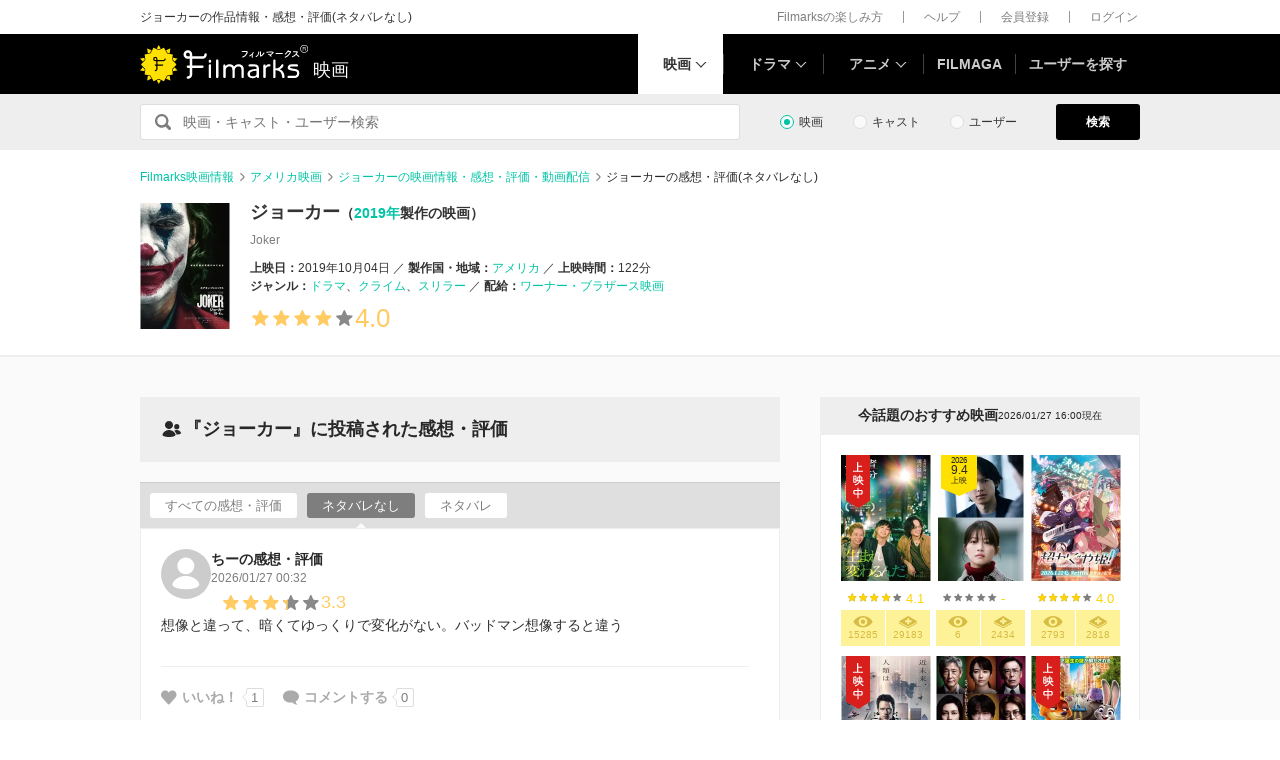

--- FILE ---
content_type: text/html; charset=utf-8
request_url: https://filmarks.com/movies/80819/no_spoiler
body_size: 18383
content:
<!DOCTYPE html><html lang="ja"><head><meta charset="utf-8"><title>ジョーカー - 映画情報・感想・評価(ネタバレなし) | Filmarks映画</title><meta content="株式会社つみき" name="author"><meta content="ジョーカーの映画情報。51813件のレビュー(口コミ・感想・評価)、あらすじ、公開映画館情報、公開スケジュール、監督・出演者の関連映画情報。トッド・フィリップス監督、ホアキン・フェニックス出演。「どんな時も笑顔で人々を楽しませなさい」という母の言葉を胸にコメディアンを夢見る、孤独だが心優しいアーサー。都会の片隅でピエロメイクの大道芸人をしながら母を助け、同じアパートに住むソフィーに秘かな好意を抱いている。笑いのある人生は素晴らしいと信じ、ドン底から抜け出そうともがくア…" name="description"><meta content="ジョーカー,映画,感想,評価" name="keywords"><link href="https://filmarks.com/movies/80819/no_spoiler" rel="canonical"><meta content="article" property="og:type"><meta content="映画『ジョーカー』の感想・レビュー[355335件] | Filmarks" property="og:title"><meta content="レビュー数：355335件 ／ 平均スコア：★★★★4.0点" property="og:description"><meta content="https://filmarks.com/movies/80819" property="og:url"><meta content="https://d2ueuvlup6lbue.cloudfront.net/variants/production/store/fitpad/240/240/rh5lyk4rztz059ghbb89ip7nseix/_.jpg" property="og:image"><meta content="https://d2ueuvlup6lbue.cloudfront.net/variants/production/store/fitpad/240/240/rh5lyk4rztz059ghbb89ip7nseix/_.jpg" property="og:image:secure_url"><meta content="240" property="og:image:width"><meta content="240" property="og:image:height"><meta content="https://d2ueuvlup6lbue.cloudfront.net/variants/production/store/fitpad/208/208/9kzr0exmf7gsun5vw7f9r04f1ylc/_.jpg" name="thumbnail"><meta content="112154808916946" property="fb:app_id"><meta content="summary" name="twitter:card"><meta content="@filmarks" name="twitter:site"><meta content="@filmarks" name="twitter:creator"><meta content="filmarks.com" name="twitter:domain"><link href="https://filmarks.com/embed?url=https%3A%2F%2Ffilmarks.com%2Fmovies%2F80819" rel="alternate" type="application/json+oembed"><meta content="width=1040, initial-scale=1" name="viewport"><meta name="csrf-param" content="authenticity_token" />
<meta name="csrf-token" content="LiduOWaIMvEcu8l8wfaZwXpsR1UWyd3S3msZqIIfX7xWQQ_mUgIIGY6hjyV9AyXtLkvfIu2LlLn4Mro6SVCVdg" /><link rel="stylesheet" href="https://d2ueuvlup6lbue.cloudfront.net/assets/build-pc-6e24eb15e2353db78ddb7f6a36b65de8f971128aee9b30a3a7c81849e9c970e8.css" media="all" /><script src="https://d2ueuvlup6lbue.cloudfront.net/assets/build-pc-471c03625e0cffa6faf932e60252ccbbaf026affc923aa8b29cd3322cc24bdcb.js"></script><script>(function(w,d,s,l,i){w[l]=w[l]||[];w[l].push({'gtm.start':
new Date().getTime(),event:'gtm.js'});var f=d.getElementsByTagName(s)[0],
j=d.createElement(s),dl=l!='dataLayer'?'&l='+l:'';j.async=true;j.src=
'https://www.googletagmanager.com/gtm.js?id='+i+dl+ '&gtm_auth=WptEGOY5FBHRvRVho2m9XA&gtm_preview=env-1&gtm_cookies_win=x';f.parentNode.insertBefore(j,f);
})(window,document,'script','dataLayer','GTM-PHNR3HR');</script><script>window.pbjs = window.pbjs || {};
window.pbjs.que = window.pbjs.que || [];</script><script async="async" src="https://flux-cdn.com/client/00096/filmaga_00105.min.js"></script><script async src="https://securepubads.g.doubleclick.net/tag/js/gpt.js"></script><script>var googletag = googletag || {};
googletag.cmd = googletag.cmd || [];</script><script>window.fluxtag = {
  readyBids: {
    prebid: false,
    amazon: false,
    google: false
  },
  failSafeTimeout: 3e3,
  isFn: function isFn(object) {
    var _t = 'Function';
    var toString = Object.prototype.toString;
    return toString.call(object) === '[object ' + _t + ']';
  },
  launchAdServer: function() {
    if (!fluxtag.readyBids.prebid || !fluxtag.readyBids.amazon) {
      return;
    }
    fluxtag.requestAdServer();
  },
  requestAdServer: function() {
    if (!fluxtag.readyBids.google) {
      fluxtag.readyBids.google = true;
      googletag.cmd.push(function () {
        if (!!(pbjs.setTargetingForGPTAsync) && fluxtag.isFn(pbjs.setTargetingForGPTAsync)) {
          pbjs.que.push(function () {
            pbjs.setTargetingForGPTAsync();
          });
        }
        googletag.pubads().refresh();
      });
    }
  }
};</script><script>setTimeout(function() {
  fluxtag.requestAdServer();
}, fluxtag.failSafeTimeout);</script><script>! function (a9, a, p, s, t, A, g) {
  if (a[a9]) return;

  function q(c, r) {
    a[a9]._Q.push([c, r])
  }
  a[a9] = {
    init: function () {
      q("i", arguments)
    },
    fetchBids: function () {
      q("f", arguments)
    },
    setDisplayBids: function () {},
    targetingKeys: function () {
      return []
    },
    _Q: []
  };
  A = p.createElement(s);
  A.async = !0;
  A.src = t;
  g = p.getElementsByTagName(s)[0];
  g.parentNode.insertBefore(A, g)
}("apstag", window, document, "script", "//c.amazon-adsystem.com/aax2/apstag.js");
apstag.init({
  pubID: 'ca0d34ce-e829-484a-a91a-c28c506e6d70',
  adServer: 'googletag',
  bidTimeout: 1e3
});
apstag.fetchBids({
  slots: [{
    slotID: "div-gpt-ad-1512029663350-0",
    slotName: "/42019642/filmarks_pc_global_header/filmarks_pc_header_movie_detail",
    sizes: [
      [970, 90],
      [728, 90],
      [970, 250]
    ]
  }, {
    slotID: "div-gpt-ad-1561524060199-0",
    slotName: "/42019642/filmarks_pc_global_footer",
    sizes: [
      [728, 90],
      [970, 90],
      [970, 250]
    ]
  }, {
    slotID: "div-gpt-ad-1561524327030-0",
    slotName: "/42019642/filmarks_pc_footer_overlay",
    sizes: [
      [728, 90],
      [970, 90]
    ]
  }, {
    slotID: "div-gpt-ad-1561523520225-0",
    slotName: "/42019642/filmarks_pc_300x250_01",
    sizes: [
      [300, 250],
      [336, 280]
    ]
  }, {
    slotID: "div-gpt-ad-1494812470925-0",
    slotName: "/42019642/filmarks_pc_300x250_02",
    sizes: [
      [300, 250]
    ]
  }, {
    slotID: "div-gpt-ad-1549958196932-0",
    slotName: "/42019642/filmarks_pc_300x600",
    sizes: [
      [300, 600]
    ]
  }]
}, function (bids) {
  googletag.cmd.push(function () {
    apstag.setDisplayBids();
    // TAM(UAM)を呼び出す
    fluxtag.readyBids.amazon = true;
    fluxtag.launchAdServer();
  });
});</script><script>googletag.cmd.push(function() {
  googletag.defineSlot('/42019642/filmarks_pc_global_header/filmarks_pc_header_movie_detail', [[970, 90], [728, 90], [970, 250]], 'div-gpt-ad-1512029663350-0').addService(googletag.pubads());
  googletag.defineSlot('/42019642/filmarks_pc_global_footer', [[728, 90], [970, 90], [970, 250]], 'div-gpt-ad-1561524060199-0').addService(googletag.pubads());
  googletag.defineSlot('/42019642/filmarks_pc_footer_overlay', [[728, 90], [970, 90]], 'div-gpt-ad-1561524327030-0').addService(googletag.pubads());
  googletag.defineSlot('/42019642/filmarks_pc_300x250_01', [[300, 250], [336, 280]], 'div-gpt-ad-1561523520225-0').addService(googletag.pubads());googletag.defineSlot('/42019642/filmarks_pc_300x250_02', [300, 250], 'div-gpt-ad-1494812470925-0').addService(googletag.pubads());
  
  googletag.defineSlot('/42019642/filmarks_pc_sidebanner_left_000x000', [200, 600], 'div-gpt-ad-1563799528306-0').addService(googletag.pubads());
  googletag.defineSlot('/42019642/filmarks_pc_sidebanner_right_000x000', [200, 600], 'div-gpt-ad-1563799669993-0').addService(googletag.pubads());
  googletag.defineSlot('/42019642/filmarks_pc_300x600', [300, 600], 'div-gpt-ad-1549958196932-0').addService(googletag.pubads());
  googletag.pubads()
    .setTargeting('Environment', 'production')
    .setTargeting('ad_type', 'not_touchy').setTargeting('MovieID', '80819')
    .enableSingleRequest();
  googletag.pubads().collapseEmptyDivs();
  googletag.pubads().disableInitialLoad();
  googletag.enableServices();

  // Prebidが呼び出せる状態の場合
  if (!!(window.pbFlux) && !!(window.pbFlux.prebidBidder) && fluxtag.isFn(window.pbFlux.prebidBidder)) {
    pbjs.que.push(function () {
      window.pbFlux.prebidBidder();
    });
  } else {
    // Prebidが呼び出せない場合、すぐにGAMを呼び出す
    fluxtag.readyBids.prebid = true;
    fluxtag.launchAdServer();
  }
});</script><!--Facebook Pixel Code--><script>!function(f,b,e,v,n,t,s){if(f.fbq)return;n=f.fbq=function(){n.callMethod?
n.callMethod.apply(n,arguments):n.queue.push(arguments)};if(!f._fbq)f._fbq=n;
n.push=n;n.loaded=!0;n.version='2.0';n.queue=[];t=b.createElement(e);t.async=!0;
t.src=v;s=b.getElementsByTagName(e)[0];s.parentNode.insertBefore(t,s)}(window,
document,'script','https://connect.facebook.net/en_US/fbevents.js');
fbq('init', '1189150794563821'); // Insert your pixel ID here.
fbq('track', 'PageView');</script><noscript><img height="1" src="https://www.facebook.com/tr?id=1189150794563821&amp;ev=PageView&amp;noscript=1" style="display:none" width="1"></noscript><!--End Facebook Pixel Code--><script>window._taboola = window._taboola || [];
_taboola.push({article:'auto'});
!function (e, f, u, i) {
  if (!document.getElementById(i)){
    e.async = 1;
    e.src = u;
    e.id = i;
    f.parentNode.insertBefore(e, f);
  }
}(document.createElement('script'),
document.getElementsByTagName('script')[0],
'//cdn.taboola.com/libtrc/tsumiki-filmarks/loader.js',
'tb_loader_script');
if(window.performance && typeof window.performance.mark == 'function')
  {window.performance.mark('tbl_ic');}</script><script>window.gnshbrequest = window.gnshbrequest || {cmd:[]};
window.gnshbrequest.cmd.push(function(){
  window.gnshbrequest.registerPassback("1511380");
  window.gnshbrequest.registerPassback("1521949");
  window.gnshbrequest.forceInternalRequest();
});</script><script async src="https://cpt.geniee.jp/hb/v1/213737/468/wrapper.min.js"></script><link rel="icon" type="image/x-icon" href="https://d2ueuvlup6lbue.cloudfront.net/favicon.ico" /><script type="application/ld+json">{"@context":["http://schema.org/",{"title":"name","playTime":"duration","releaseDate":"datePublished","outline":"description","countries":"countryOfOrigin"}],"@type":"Movie","title":"ジョーカー","image":{"@type":"ImageObject","url":"https://d2ueuvlup6lbue.cloudfront.net/variants/production/store/fitpad/260/364/9kzr0exmf7gsun5vw7f9r04f1ylc/_.jpg"},"outline":"「どんな時も笑顔で人々を楽しませなさい」という母の言葉を胸にコメディアンを夢見る、孤独だが心優しいアーサー。都会の片隅でピエロメイクの大道芸人をしながら母を助け、同じアパートに住むソフィーに秘かな好意を抱いている。笑いのある人生は素晴らしいと信じ、ドン底から抜け出そうともがくアーサーはなぜ、狂気溢れる\u003c悪のカリスマ\u003eジョーカーに変貌したのか? 切なくも衝撃の真実が明かされる！","playTime":"PT122M","releaseDate":"2019-10-04T00:00:00+09:00","countries":[{"@type":"Country","name":"アメリカ"}],"genres":["ドラマ","クライム","スリラー"],"director":[{"@type":"Person","name":"トッド・フィリップス","url":"https://filmarks.com/people/183163/movies"}],"author":[{"@type":"Person","name":"トッド・フィリップス","url":"https://filmarks.com/people/183163/movies"},{"@type":"Person","name":"スコット・シルヴァー","url":"https://filmarks.com/people/47352/movies"}],"actor":[{"@type":"Person","name":"ホアキン・フェニックス","url":"https://filmarks.com/people/139957/movies"},{"@type":"Person","name":"ロバート・デ・ニーロ","url":"https://filmarks.com/people/173716/movies"},{"@type":"Person","name":"ザジー・ビーツ","url":"https://filmarks.com/people/229281/movies"},{"@type":"Person","name":"フランセス・コンロイ","url":"https://filmarks.com/people/37901/movies"},{"@type":"Person","name":"マーク・マロン","url":"https://filmarks.com/people/203039/movies"},{"@type":"Person","name":"ブレット・カレン","url":"https://filmarks.com/people/48043/movies"},{"@type":"Person","name":"グレン・フレシュラー","url":"https://filmarks.com/people/225779/movies"},{"@type":"Person","name":"ジョシュ・パイス","url":"https://filmarks.com/people/84168/movies"},{"@type":"Person","name":"シェー・ウィガム","url":"https://filmarks.com/people/163504/movies"},{"@type":"Person","name":"ブライアン・カレン","url":"https://filmarks.com/people/160008/movies"},{"@type":"Person","name":"ビル・キャンプ","url":"https://filmarks.com/people/143997/movies"},{"@type":"Person","name":"ダグラス・ホッジ","url":"https://filmarks.com/people/83154/movies"},{"@type":"Person","name":"イザベラ・フェラーリ","url":"https://filmarks.com/people/36391/movies"},{"@type":"Person","name":"デヴィッド・ヤーコノ","url":"https://filmarks.com/people/242575/movies"},{"@type":"Person","name":"マンデラ・ベラミー","url":"https://filmarks.com/people/242576/movies"}],"url":"https://filmarks.com/movies/80819/no_spoiler","aggregateRating":{"@type":"AggregateRating","bestRating":"5","worstRating":"1","ratingValue":"4.0","reviewCount":"51813"},"dateCreated":"2018-09-07T14:35:43+09:00","dateModified":"2026-01-27T15:59:29+09:00"}</script><script type="application/ld+json">{"@context":"http://schema.org","@type":"BreadcrumbList","itemListElement":[{"@type":"ListItem","position":1,"item":{"@id":"https://filmarks.com","name":"Filmarks映画情報"}},{"@type":"ListItem","position":2,"item":{"@id":"https://filmarks.com/list/country/5","name":"アメリカ映画"}},{"@type":"ListItem","position":3,"item":{"@id":"https://filmarks.com/movies/80819","name":"ジョーカーの映画情報・感想・評価・動画配信"}},{"@type":"ListItem","position":4,"item":{"@id":"https://filmarks.com/movies/80819/no_spoiler","name":"ジョーカーの感想・評価(ネタバレなし)"}}]}</script></head><body><noscript><iframe height="0" src="https://www.googletagmanager.com/ns.html?id=GTM-PHNR3HR&amp;gtm_auth=WptEGOY5FBHRvRVho2m9XA&amp;gtm_preview=env-1&amp;gtm_cookies_win=x" style="display:none;visibility:hidden" width="0"></iframe></noscript><script src="https://cpt.geniee.jp/hb/v1/213737/468/instbody.min.js"></script><header><div class="l-header-group"><div class="l-header-group__inner"><h1 class="l-header-group-heading">ジョーカーの作品情報・感想・評価(ネタバレなし)</h1><ul class="l-header-group-nav"><li class="l-header-group-nav__item"><a target="_blank" rel="noopener nofollow" href="https://filmarks.zendesk.com/hc/ja/categories/115000080587-Filmarks%E3%81%AE%E6%A5%BD%E3%81%97%E3%81%BF%E6%96%B9">Filmarksの楽しみ方</a></li><li class="l-header-group-nav__item"><a target="_blank" rel="noopener nofollow" href="https://filmarks.zendesk.com/hc/ja/">ヘルプ</a></li><li class="l-header-group-nav__item"><a rel="nofollow" href="/register">会員登録</a></li><li class="l-header-group-nav__item"><a rel="nofollow" href="/login">ログイン</a></li></ul></div></div><div class="l-header"><div class="l-header__inner"><div class="l-header__brand"><a class="l-header__brand-logo" href="/"><img alt="Filmarks" src="https://d2ueuvlup6lbue.cloudfront.net/assets/pc/project/logo_brand-c14549a90b4abe0a29f4be8b0c5f29f6700c595656d0e3d03dfc7a993d91a4ee.svg" width="169" height="40" /><span class="l-header__brand-sub">映画</span></a></div><nav class="l-header__nav js-header"><ul><li :class="MenuItemMovieClass" @mouseenter.self="showMenuMovie" @mouseout.stop.prevent="onMouseoutMenuMovie" class="l-header__nav-item l-header__nav-item--movie l-header__nav-item--arrow-down is-active"><a class="l-header__nav-link js-header-nav-movie" href="/">映画</a><header-modal-menu-base :is-show-header-menu="isShowMenuMovie" v-cloak><p class="p-header-modal-menu__title"><a class="p-header-modal-menu__list-link" href="/list">映画を探す</a></p><div class="p-header-modal-menu__lists"><ul class="p-header-modal-menu__list"><li class="p-header-modal-menu__list-item"><a class="p-header-modal-menu__list-link" href="/list/now">上映中の映画</a></li><li class="p-header-modal-menu__list-item"><a class="p-header-modal-menu__list-link" href="/list/coming">公開予定の映画</a></li><li class="p-header-modal-menu__list-item"><a class="p-header-modal-menu__list-link" href="/list/upcoming">今週公開の映画</a></li><li class="p-header-modal-menu__list-item"><a class="p-header-modal-menu__list-link" href="/list/trend">今話題のおすすめ映画</a></li><li class="p-header-modal-menu__list-item"><a class="p-header-modal-menu__list-link" href="/list/award">映画賞・映画祭</a></li><li class="p-header-modal-menu__list-item"><a class="p-header-modal-menu__list-link" href="/list/year">製作年代・製作年</a></li><li class="p-header-modal-menu__list-item"><a class="p-header-modal-menu__list-link" href="/list/country">製作国・地域</a></li><li class="p-header-modal-menu__list-item"><a class="p-header-modal-menu__list-link" href="/list/genre">ジャンル</a></li><li class="p-header-modal-menu__list-item"><a class="p-header-modal-menu__list-link" href="/list/distributor">配給会社</a></li><li class="p-header-modal-menu__list-item"><a class="p-header-modal-menu__list-link" href="/list/series">映画シリーズ</a></li><li class="p-header-modal-menu__list-item"><a class="p-header-modal-menu__list-link" rel="nofollow" href="/list/tag">#タグ</a></li><li class="p-header-modal-menu__list-item"><a class="p-header-modal-menu__list-link" href="/theaters">映画館</a></li></ul><ul class="p-header-modal-menu__list"><li class="p-header-modal-menu__list-item"><a class="p-header-modal-menu__list-title" href="/list/vod">動画配信サービス</a></li><li class="p-header-modal-menu__list-item"><ul class="p-header-modal-menu__list p-header-modal-menu__list--vod"><li class="p-header-modal-menu__list-item"><a class="p-header-modal-menu__list-link" href="/list/vod/prime_video"><span class="p-header-modal-menu__list-dot">・</span><span class="p-header-modal-menu__list-text">Prime Video</span></a></li><li class="p-header-modal-menu__list-item"><a class="p-header-modal-menu__list-link" href="/list/vod/unext"><span class="p-header-modal-menu__list-dot">・</span><span class="p-header-modal-menu__list-text">U-NEXT</span></a></li><li class="p-header-modal-menu__list-item"><a class="p-header-modal-menu__list-link" href="/list/vod/dmmtv"><span class="p-header-modal-menu__list-dot">・</span><span class="p-header-modal-menu__list-text">DMM TV</span></a></li><li class="p-header-modal-menu__list-item"><a class="p-header-modal-menu__list-link" href="/list/vod/rakutentv"><span class="p-header-modal-menu__list-dot">・</span><span class="p-header-modal-menu__list-text">Rakuten TV</span></a></li><li class="p-header-modal-menu__list-item"><a class="p-header-modal-menu__list-link" href="/list/vod/disneyplus"><span class="p-header-modal-menu__list-dot">・</span><span class="p-header-modal-menu__list-text">ディズニープラス</span></a></li><li class="p-header-modal-menu__list-item"><a class="p-header-modal-menu__list-link" href="/list/vod/fod"><span class="p-header-modal-menu__list-dot">・</span><span class="p-header-modal-menu__list-text">FOD</span></a></li><li class="p-header-modal-menu__list-item"><a class="p-header-modal-menu__list-link" href="/list/vod/lemino"><span class="p-header-modal-menu__list-dot">・</span><span class="p-header-modal-menu__list-text">Lemino</span></a></li><li class="p-header-modal-menu__list-item"><a class="p-header-modal-menu__list-link" href="/list/vod/telasa"><span class="p-header-modal-menu__list-dot">・</span><span class="p-header-modal-menu__list-text">TELASA</span></a></li><li class="p-header-modal-menu__list-item"><a class="p-header-modal-menu__list-link" href="/list/vod/abema"><span class="p-header-modal-menu__list-dot">・</span><span class="p-header-modal-menu__list-text">ABEMA</span></a></li><li class="p-header-modal-menu__list-item"><a class="p-header-modal-menu__list-link" href="/list/vod/danime"><span class="p-header-modal-menu__list-dot">・</span><span class="p-header-modal-menu__list-text">dアニメストア</span></a></li><li class="p-header-modal-menu__list-item"><a class="p-header-modal-menu__list-link" href="/list/vod/hulu"><span class="p-header-modal-menu__list-dot">・</span><span class="p-header-modal-menu__list-text">Hulu</span></a></li><li class="p-header-modal-menu__list-item"><a class="p-header-modal-menu__list-link" href="/list/vod/netflix"><span class="p-header-modal-menu__list-dot">・</span><span class="p-header-modal-menu__list-text">Netflix</span></a></li><li class="p-header-modal-menu__list-item"><a class="p-header-modal-menu__list-link" href="/list/vod/wod"><span class="p-header-modal-menu__list-dot">・</span><span class="p-header-modal-menu__list-text">WOWOWオンデマンド</span></a></li><li class="p-header-modal-menu__list-item"><a class="p-header-modal-menu__list-link" href="/list/vod/animetimes"><span class="p-header-modal-menu__list-dot">・</span><span class="p-header-modal-menu__list-text">アニメタイムズ</span></a></li><li class="p-header-modal-menu__list-item"><a class="p-header-modal-menu__list-link" href="/list/vod/roadstead"><span class="p-header-modal-menu__list-dot">・</span><span class="p-header-modal-menu__list-text">Roadstead</span></a></li><li class="p-header-modal-menu__list-item"><a class="p-header-modal-menu__list-link" href="/list/vod/jcom_stream"><span class="p-header-modal-menu__list-dot">・</span><span class="p-header-modal-menu__list-text">J:COM STREAM</span></a></li><li class="p-header-modal-menu__list-item"><a class="p-header-modal-menu__list-link" href="/list/vod/tsutaya_discas"><span class="p-header-modal-menu__list-dot">・</span><span class="p-header-modal-menu__list-text">TSUTAYA DISCAS</span></a></li></ul></li></ul></div></header-modal-menu-base></li><div class="c2-divider--menu-item"></div><li :class="MenuItemDramaClass" @mouseenter.self="showMenuDrama" @mouseout.stop.prevent="onMouseoutMenuDrama" class="l-header__nav-item l-header__nav-item--drama l-header__nav-item--arrow-down"><a class="l-header__nav-link js-header-nav-drama" href="/dramas">ドラマ</a><header-modal-menu-base :is-show-header-menu="isShowMenuDrama" v-cloak><p class="p-header-modal-menu__title"><a class="p-header-modal-menu__list-link" href="/list-drama">ドラマを探す</a></p><div class="p-header-modal-menu__lists"><ul class="p-header-modal-menu__list"><li class="p-header-modal-menu__list-item"><a class="p-header-modal-menu__list-link" href="/list-drama/trend">今話題のおすすめドラマ</a></li><li class="p-header-modal-menu__list-item"><a class="p-header-modal-menu__list-link" href="/list-drama/year">製作年代・製作年</a></li><li class="p-header-modal-menu__list-item"><a class="p-header-modal-menu__list-link" href="/list-drama/country">製作国・地域</a></li><li class="p-header-modal-menu__list-item"><a class="p-header-modal-menu__list-link" href="/list-drama/genre">ジャンル</a></li></ul><ul class="p-header-modal-menu__list"><li class="p-header-modal-menu__list-item"><a class="p-header-modal-menu__list-title" href="/list-drama/vod">動画配信サービス</a></li><li class="p-header-modal-menu__list-item"><ul class="p-header-modal-menu__list p-header-modal-menu__list--vod"><li class="p-header-modal-menu__list-item"><a class="p-header-modal-menu__list-link" href="/list-drama/vod/prime_video"><span class="p-header-modal-menu__list-dot">・</span><span class="p-header-modal-menu__list-text">Prime Video</span></a></li><li class="p-header-modal-menu__list-item"><a class="p-header-modal-menu__list-link" href="/list-drama/vod/unext"><span class="p-header-modal-menu__list-dot">・</span><span class="p-header-modal-menu__list-text">U-NEXT</span></a></li><li class="p-header-modal-menu__list-item"><a class="p-header-modal-menu__list-link" href="/list-drama/vod/dmmtv"><span class="p-header-modal-menu__list-dot">・</span><span class="p-header-modal-menu__list-text">DMM TV</span></a></li><li class="p-header-modal-menu__list-item"><a class="p-header-modal-menu__list-link" href="/list-drama/vod/rakutentv"><span class="p-header-modal-menu__list-dot">・</span><span class="p-header-modal-menu__list-text">Rakuten TV</span></a></li><li class="p-header-modal-menu__list-item"><a class="p-header-modal-menu__list-link" href="/list-drama/vod/disneyplus"><span class="p-header-modal-menu__list-dot">・</span><span class="p-header-modal-menu__list-text">ディズニープラス</span></a></li><li class="p-header-modal-menu__list-item"><a class="p-header-modal-menu__list-link" href="/list-drama/vod/fod"><span class="p-header-modal-menu__list-dot">・</span><span class="p-header-modal-menu__list-text">FOD</span></a></li><li class="p-header-modal-menu__list-item"><a class="p-header-modal-menu__list-link" href="/list-drama/vod/telasa"><span class="p-header-modal-menu__list-dot">・</span><span class="p-header-modal-menu__list-text">TELASA</span></a></li><li class="p-header-modal-menu__list-item"><a class="p-header-modal-menu__list-link" href="/list-drama/vod/lemino"><span class="p-header-modal-menu__list-dot">・</span><span class="p-header-modal-menu__list-text">Lemino</span></a></li><li class="p-header-modal-menu__list-item"><a class="p-header-modal-menu__list-link" href="/list-drama/vod/abema"><span class="p-header-modal-menu__list-dot">・</span><span class="p-header-modal-menu__list-text">ABEMA</span></a></li><li class="p-header-modal-menu__list-item"><a class="p-header-modal-menu__list-link" href="/list-drama/vod/hulu"><span class="p-header-modal-menu__list-dot">・</span><span class="p-header-modal-menu__list-text">Hulu</span></a></li><li class="p-header-modal-menu__list-item"><a class="p-header-modal-menu__list-link" href="/list-drama/vod/netflix"><span class="p-header-modal-menu__list-dot">・</span><span class="p-header-modal-menu__list-text">Netflix</span></a></li><li class="p-header-modal-menu__list-item"><a class="p-header-modal-menu__list-link" href="/list-drama/vod/wod"><span class="p-header-modal-menu__list-dot">・</span><span class="p-header-modal-menu__list-text">WOWOWオンデマンド</span></a></li><li class="p-header-modal-menu__list-item"><a class="p-header-modal-menu__list-link" href="/list-drama/vod/animetimes"><span class="p-header-modal-menu__list-dot">・</span><span class="p-header-modal-menu__list-text">アニメタイムズ</span></a></li><li class="p-header-modal-menu__list-item"><a class="p-header-modal-menu__list-link" href="/list-drama/vod/roadstead"><span class="p-header-modal-menu__list-dot">・</span><span class="p-header-modal-menu__list-text">Roadstead</span></a></li><li class="p-header-modal-menu__list-item"><a class="p-header-modal-menu__list-link" href="/list-drama/vod/jcom_stream"><span class="p-header-modal-menu__list-dot">・</span><span class="p-header-modal-menu__list-text">J:COM STREAM</span></a></li><li class="p-header-modal-menu__list-item"><a class="p-header-modal-menu__list-link" href="/list-drama/vod/tsutaya_discas"><span class="p-header-modal-menu__list-dot">・</span><span class="p-header-modal-menu__list-text">TSUTAYA DISCAS</span></a></li><li class="p-header-modal-menu__list-item"><a class="p-header-modal-menu__list-link" href="/list-drama/vod/tver"><span class="p-header-modal-menu__list-dot">・</span><span class="p-header-modal-menu__list-text">TVer</span></a></li></ul></li></ul></div></header-modal-menu-base></li><div class="c2-divider--menu-item"></div><li :class="MenuItemAnimeClass" @mouseenter.self="showMenuAnime" @mouseout.stop.prevent="onMouseoutMenuAnime" class="l-header__nav-item l-header__nav-item--anime l-header__nav-item--arrow-down"><a class="l-header__nav-link js-header-nav-anime" href="/animes">アニメ</a><header-modal-menu-base :is-show-header-menu="isShowMenuAnime" v-cloak><p class="p-header-modal-menu__title"><a class="p-header-modal-menu__list-link" href="/list-anime">アニメを探す</a></p><div class="p-header-modal-menu__lists"><ul class="p-header-modal-menu__list"><li class="p-header-modal-menu__list-item"><a class="p-header-modal-menu__list-link" href="/list-anime/trend">今話題のおすすめアニメ</a></li><li class="p-header-modal-menu__list-item"><a class="p-header-modal-menu__list-link" href="/list-anime/year">製作年代・製作年</a></li><li class="p-header-modal-menu__list-item"><a class="p-header-modal-menu__list-link" href="/list-anime/release_year">放送・配信時期</a></li><li class="p-header-modal-menu__list-item"><a class="p-header-modal-menu__list-link" href="/list-anime/company">制作会社</a></li></ul><ul class="p-header-modal-menu__list"><li class="p-header-modal-menu__list-item"><a class="p-header-modal-menu__list-title" href="/list-anime/vod">動画配信サービス</a></li><li class="p-header-modal-menu__list-item"><ul class="p-header-modal-menu__list p-header-modal-menu__list--vod"><li class="p-header-modal-menu__list-item"><a class="p-header-modal-menu__list-link" href="/list-anime/vod/prime_video"><span class="p-header-modal-menu__list-dot">・</span><span class="p-header-modal-menu__list-text">Prime Video</span></a></li><li class="p-header-modal-menu__list-item"><a class="p-header-modal-menu__list-link" href="/list-anime/vod/unext"><span class="p-header-modal-menu__list-dot">・</span><span class="p-header-modal-menu__list-text">U-NEXT</span></a></li><li class="p-header-modal-menu__list-item"><a class="p-header-modal-menu__list-link" href="/list-anime/vod/dmmtv"><span class="p-header-modal-menu__list-dot">・</span><span class="p-header-modal-menu__list-text">DMM TV</span></a></li><li class="p-header-modal-menu__list-item"><a class="p-header-modal-menu__list-link" href="/list-anime/vod/rakutentv"><span class="p-header-modal-menu__list-dot">・</span><span class="p-header-modal-menu__list-text">Rakuten TV</span></a></li><li class="p-header-modal-menu__list-item"><a class="p-header-modal-menu__list-link" href="/list-anime/vod/disneyplus"><span class="p-header-modal-menu__list-dot">・</span><span class="p-header-modal-menu__list-text">ディズニープラス</span></a></li><li class="p-header-modal-menu__list-item"><a class="p-header-modal-menu__list-link" href="/list-anime/vod/fod"><span class="p-header-modal-menu__list-dot">・</span><span class="p-header-modal-menu__list-text">FOD</span></a></li><li class="p-header-modal-menu__list-item"><a class="p-header-modal-menu__list-link" href="/list-anime/vod/telasa"><span class="p-header-modal-menu__list-dot">・</span><span class="p-header-modal-menu__list-text">TELASA</span></a></li><li class="p-header-modal-menu__list-item"><a class="p-header-modal-menu__list-link" href="/list-anime/vod/lemino"><span class="p-header-modal-menu__list-dot">・</span><span class="p-header-modal-menu__list-text">Lemino</span></a></li><li class="p-header-modal-menu__list-item"><a class="p-header-modal-menu__list-link" href="/list-anime/vod/abema"><span class="p-header-modal-menu__list-dot">・</span><span class="p-header-modal-menu__list-text">ABEMA</span></a></li><li class="p-header-modal-menu__list-item"><a class="p-header-modal-menu__list-link" href="/list-anime/vod/danime"><span class="p-header-modal-menu__list-dot">・</span><span class="p-header-modal-menu__list-text">dアニメストア</span></a></li><li class="p-header-modal-menu__list-item"><a class="p-header-modal-menu__list-link" href="/list-anime/vod/hulu"><span class="p-header-modal-menu__list-dot">・</span><span class="p-header-modal-menu__list-text">Hulu</span></a></li><li class="p-header-modal-menu__list-item"><a class="p-header-modal-menu__list-link" href="/list-anime/vod/netflix"><span class="p-header-modal-menu__list-dot">・</span><span class="p-header-modal-menu__list-text">Netflix</span></a></li><li class="p-header-modal-menu__list-item"><a class="p-header-modal-menu__list-link" href="/list-anime/vod/wod"><span class="p-header-modal-menu__list-dot">・</span><span class="p-header-modal-menu__list-text">WOWOWオンデマンド</span></a></li><li class="p-header-modal-menu__list-item"><a class="p-header-modal-menu__list-link" href="/list-anime/vod/animetimes"><span class="p-header-modal-menu__list-dot">・</span><span class="p-header-modal-menu__list-text">アニメタイムズ</span></a></li><li class="p-header-modal-menu__list-item"><a class="p-header-modal-menu__list-link" href="/list-anime/vod/roadstead"><span class="p-header-modal-menu__list-dot">・</span><span class="p-header-modal-menu__list-text">Roadstead</span></a></li><li class="p-header-modal-menu__list-item"><a class="p-header-modal-menu__list-link" href="/list-anime/vod/jcom_stream"><span class="p-header-modal-menu__list-dot">・</span><span class="p-header-modal-menu__list-text">J:COM STREAM</span></a></li><li class="p-header-modal-menu__list-item"><a class="p-header-modal-menu__list-link" href="/list-anime/vod/tsutaya_discas"><span class="p-header-modal-menu__list-dot">・</span><span class="p-header-modal-menu__list-text">TSUTAYA DISCAS</span></a></li><li class="p-header-modal-menu__list-item"><a class="p-header-modal-menu__list-link" href="/list-anime/vod/tver"><span class="p-header-modal-menu__list-dot">・</span><span class="p-header-modal-menu__list-text">TVer</span></a></li></ul></li></ul></div></header-modal-menu-base></li><div class="c2-divider--menu-item"></div><li class="l-header__nav-item"><a href="https://filmaga.filmarks.com">FILMAGA</a></li><div class="c2-divider--menu-item"></div><li class="l-header__nav-item"><a href="/search/users/popular">ユーザーを探す</a></li></ul></nav></div></div></header><div class="l-header_dfp_ad l-header_movie_dfp_ad"><!--/42019642/filmarks_pc_global_header/filmarks_pc_header_movie_detail--><div id="div-gpt-ad-1512029663350-0" style="min-height:90px;"><script>
//<![CDATA[
googletag.cmd.push(function() { googletag.display('div-gpt-ad-1512029663350-0'); });
//]]>
</script></div></div><div class="l-search"><form action="/search/movies" class="l-search__form" id="js-search-form"><fieldset :class="{ &#39;is-active&#39; : onFocus }" class="l-search-field" ref="jsSearchFormChildRef"><legend>Filmarks内から</legend><input class="l-search-field__submit" type="submit" value="検索"><input :placeholder="getPlaceHolder()" @blur="onBlurInput" @focus="onFocusInput" autocomplete="off" class="l-search-field__query" id="q" name="q" type="search" v-model="searchWord"></fieldset><div class="l-search__types"><div class="p-search-type"><div class="c-input-radio__label c-input-radio"><input :checked="isMoviesSearch" @change="onClickTypeMedia" class="c-input-radio__check c-input-radio__check--search" id="search-type-content" type="radio" value="movie"><label for="search-type-content">映画</label></div></div><div class="p-search-type"><div class="c-input-radio__label c-input-radio"><input :checked="isPeopleSearch" @change="onClickTypePeople" class="c-input-radio__check c-input-radio__check--search" id="search-type-people" type="radio" value="people"><label for="search-type-people">キャスト</label></div></div><div class="p-search-type"><div class="c-input-radio__label c-input-radio"><input :checked="isUsersSearch" @change="onClickTypeUser" class="c-input-radio__check c-input-radio__check--search" id="search-type-user" type="radio" value="user"><label for="search-type-user">ユーザー</label></div></div></div><div class="l-search__button"><button class="c-button-1" type="submit">検索</button></div></form></div><div class="l-main"><div id="js-jack_dfp_ad"><jack-dfp-ad-item :is-intersecting="isIntersecting" id-num="1563799528306-0" position="left"></jack-dfp-ad-item><jack-dfp-ad-item :is-intersecting="isIntersecting" id-num="1563799669993-0" position="right"></jack-dfp-ad-item></div><div class="p-content-detail"><div class="p-content-detail__head"><div class="p-content-detail__inner"><div class="p-content-detail__header"><ul class="c2-breadcrumbs"><li class="c2-breadcrumbs__item-link"><a data-gtm-section-name="header" data-gtm-click="breadcrumbs" data-gtm-path="/movies/80819/no_spoiler" href="/">Filmarks映画情報</a></li><li class="c2-breadcrumbs__icon"></li><li class="c2-breadcrumbs__item-link"><a data-gtm-section-name="header" data-gtm-click="breadcrumbs" data-gtm-path="/movies/80819/no_spoiler" href="/list/country/5">アメリカ映画</a></li><li class="c2-breadcrumbs__icon"></li><li class="c2-breadcrumbs__item-link"><a data-gtm-section-name="header" data-gtm-click="breadcrumbs" data-gtm-path="/movies/80819/no_spoiler" href="/movies/80819">ジョーカーの映画情報・感想・評価・動画配信</a></li><li class="c2-breadcrumbs__icon"></li><li class="c2-breadcrumbs__item-plain">ジョーカーの感想・評価(ネタバレなし)</li></ul></div><div class="c-content-box-s__body"><div class="c-content-box-s__left"><div class="c-content-box-s__link"><div class="c-content-medium"><div class="c-content__jacket"><div class="c2-poster-s"><img alt="ジョーカー" src="https://d2ueuvlup6lbue.cloudfront.net/variants/production/store/fitpad/180/252/9kzr0exmf7gsun5vw7f9r04f1ylc/_.jpg" width="90" height="126" /></div></div></div><div class="c-content-box-s__main"><h2 class="c-content-box-s__title">ジョーカー<small>（<a href="/list/year/2010s/2019">2019年</a>製作の映画）</small></h2><p class="c-content-box-s__original outline">Joker</p><div class="c-content-box-s__other-info outline"><h3 class="c-content-box-s__other-info-title outline">上映日：</h3>2019年10月04日<h3 class="c-content-box-s__other-info-title outline">製作国・地域：</h3><ul><li><a href="/list/country/5">アメリカ</a></li></ul><h3 class="c-content-box-s__other-info-title outline">上映時間：</h3>122分<div><h3 class="c-content-box-s__other-info-title outline">ジャンル：</h3><ul><li><a href="/list/genre/8">ドラマ</a></li><li><a href="/list/genre/896">クライム</a></li><li><a href="/list/genre/903">スリラー</a></li></ul><h3 class="c-content-box-s__other-info-title outline">配給：</h3><ul><li><a href="/list/distributor/503">ワーナー・ブラザース映画</a></li></ul></div></div><div class="c-content-box-state"><div class="c-content-box-s-rate"><div class="c2-rating-m"><div class="c2-rating-m__star-score"><img src="https://d2ueuvlup6lbue.cloudfront.net/assets/common/component/v2/rating_parts_1-117fc595d17e65da84f7fbccc80681c6281545d2d038ef6d499650a7b13af216.svg" width="21" height="21" /><img src="https://d2ueuvlup6lbue.cloudfront.net/assets/common/component/v2/rating_parts_1-117fc595d17e65da84f7fbccc80681c6281545d2d038ef6d499650a7b13af216.svg" width="21" height="21" /><img src="https://d2ueuvlup6lbue.cloudfront.net/assets/common/component/v2/rating_parts_1-117fc595d17e65da84f7fbccc80681c6281545d2d038ef6d499650a7b13af216.svg" width="21" height="21" /><img src="https://d2ueuvlup6lbue.cloudfront.net/assets/common/component/v2/rating_parts_1-117fc595d17e65da84f7fbccc80681c6281545d2d038ef6d499650a7b13af216.svg" width="21" height="21" /><img src="https://d2ueuvlup6lbue.cloudfront.net/assets/common/component/v2/rating_parts_0-d6e7677eed0239c58c844df4424ace37df44fe02c2a8e063a8aa927a8de8c0db.svg" width="21" height="21" /></div><div class="c2-rating-m__text">4.0</div></div></div></div></div></div></div></div></div></div><div class="p-content-detail__foot"><div class="p-main-area p-timeline"><div class="p-content-detail-timeline__header"><h2 class="c2-heading-secondary-l"><div class="c2-heading-secondary-l__lefticon"></div>『ジョーカー』に投稿された感想・評価</h2></div><div class="p-content-detail-navi"><ul class="p-content-detail-navi__list"><li class="p-content-detail-navi__item"><a href="/movies/80819">すべての感想・評価</a></li><li class="p-content-detail-navi__item is-active"><span class="p-content-detail-navi__item--enabled">ネタバレなし</span></li><li class="p-content-detail-navi__item p-content-detail-navi__item--netabare"><a href="/movies/80819/spoiler">ネタバレ</a></li></ul></div><div class="p-mark"><div class="c-media"><div class="c2-user-m"><a href="/users/chie1028"><div class="c2-avatar"><div class="c2-avatar__image-icon c2-avatar__image-icon--medium"><img alt="ちー" loading="lazy" src="https://d2ueuvlup6lbue.cloudfront.net/assets/common/component/v2/avatar-95ad7c60971e057fc61b6c497386ef18fa1bb3d1cbae8d0b484d91dc794d103a.svg" /></div></div></a><div class="c2-user-m__text"><div class="c2-user-m__heading"><h4><a href="/movies/80819/reviews/211421086">ちーの感想・評価</a></h4></div><span class="c2-user-m__subtext"><time class="c-media__date" datetime="2026-01-27 00:32">2026/01/27 00:32</time></span></div></div><div class="c-media__reactions"><div class="c2-rating-s"><div class="c2-rating-s__star-score"><img src="https://d2ueuvlup6lbue.cloudfront.net/assets/common/component/v2/rating_parts_1-117fc595d17e65da84f7fbccc80681c6281545d2d038ef6d499650a7b13af216.svg" width="20" height="20" /><img src="https://d2ueuvlup6lbue.cloudfront.net/assets/common/component/v2/rating_parts_1-117fc595d17e65da84f7fbccc80681c6281545d2d038ef6d499650a7b13af216.svg" width="20" height="20" /><img src="https://d2ueuvlup6lbue.cloudfront.net/assets/common/component/v2/rating_parts_1-117fc595d17e65da84f7fbccc80681c6281545d2d038ef6d499650a7b13af216.svg" width="20" height="20" /><img src="https://d2ueuvlup6lbue.cloudfront.net/assets/common/component/v2/rating_parts_0.3-8a9b2b9407aa128d700381a287e151a40e1d22e5976c8ba1abbd7dc812ef4760.svg" width="20" height="20" /><img src="https://d2ueuvlup6lbue.cloudfront.net/assets/common/component/v2/rating_parts_0-d6e7677eed0239c58c844df4424ace37df44fe02c2a8e063a8aa927a8de8c0db.svg" width="20" height="20" /></div><div class="c2-rating-s__text">3.3</div></div></div></div><div class="p-mark-review">想像と違って、暗くてゆっくりで変化がない。バッドマン想像すると違う</div><div class="js-mark-card c-reactions"><mark-like :count="toNumber(&#39;1&#39;)" :is-active="toBoolean(&#39;false&#39;)" :is-user-signed-in="toBoolean(&#39;false&#39;)" :like-id="&#39;&#39;" :mark-id="&#39;211421086&#39;" :movie-id="&#39;80819&#39;"></mark-like><div class="c-reactions__button c-reactions__button--comments"><a class="c-reactions__text" rel="nofollow" href="/login?mark_id=211421086&amp;movie_id=80819">コメントする</a><span class="c-reactions__count">0</span></div></div></div><div class="p-mark"><div class="c-media"><div class="c2-user-m"><a href="/users/doraemonkun"><div class="c2-avatar"><div class="c2-avatar__image-icon c2-avatar__image-icon--medium"><img alt="ドラちゃん" loading="lazy" src="https://d2ueuvlup6lbue.cloudfront.net/assets/common/component/v2/avatar-95ad7c60971e057fc61b6c497386ef18fa1bb3d1cbae8d0b484d91dc794d103a.svg" /></div></div></a><div class="c2-user-m__text"><div class="c2-user-m__heading"><h4><a href="/movies/80819/reviews/211420876">ドラちゃんの感想・評価</a></h4></div><span class="c2-user-m__subtext"><time class="c-media__date" datetime="2026-01-27 00:29">2026/01/27 00:29</time></span></div></div><div class="c-media__reactions"><div class="c2-rating-s"><div class="c2-rating-s__star-score"><img src="https://d2ueuvlup6lbue.cloudfront.net/assets/common/component/v2/rating_parts_1-117fc595d17e65da84f7fbccc80681c6281545d2d038ef6d499650a7b13af216.svg" width="20" height="20" /><img src="https://d2ueuvlup6lbue.cloudfront.net/assets/common/component/v2/rating_parts_1-117fc595d17e65da84f7fbccc80681c6281545d2d038ef6d499650a7b13af216.svg" width="20" height="20" /><img src="https://d2ueuvlup6lbue.cloudfront.net/assets/common/component/v2/rating_parts_1-117fc595d17e65da84f7fbccc80681c6281545d2d038ef6d499650a7b13af216.svg" width="20" height="20" /><img src="https://d2ueuvlup6lbue.cloudfront.net/assets/common/component/v2/rating_parts_1-117fc595d17e65da84f7fbccc80681c6281545d2d038ef6d499650a7b13af216.svg" width="20" height="20" /><img src="https://d2ueuvlup6lbue.cloudfront.net/assets/common/component/v2/rating_parts_0.3-8a9b2b9407aa128d700381a287e151a40e1d22e5976c8ba1abbd7dc812ef4760.svg" width="20" height="20" /></div><div class="c2-rating-s__text">4.3</div></div></div></div><div class="p-mark-review">タバコが吸いたくなる映画。とにかく暗い、救いはない。それが良い。</div><div class="js-mark-card c-reactions"><mark-like :count="toNumber(&#39;1&#39;)" :is-active="toBoolean(&#39;false&#39;)" :is-user-signed-in="toBoolean(&#39;false&#39;)" :like-id="&#39;&#39;" :mark-id="&#39;211420876&#39;" :movie-id="&#39;80819&#39;"></mark-like><div class="c-reactions__button c-reactions__button--comments"><a class="c-reactions__text" rel="nofollow" href="/login?mark_id=211420876&amp;movie_id=80819">コメントする</a><span class="c-reactions__count">0</span></div></div></div><div class="p-mark"><div class="c-media"><div class="c2-user-m"><a href="/users/osushinoajito"><div class="c2-avatar"><div class="c2-avatar__image-icon c2-avatar__image-icon--medium"><img alt="osushinoajito" loading="lazy" src="https://d2ueuvlup6lbue.cloudfront.net/assets/common/component/v2/avatar-95ad7c60971e057fc61b6c497386ef18fa1bb3d1cbae8d0b484d91dc794d103a.svg" /></div></div></a><div class="c2-user-m__text"><div class="c2-user-m__heading"><h4><a href="/movies/80819/reviews/211411212">osushinoajitoの感想・評価</a></h4></div><span class="c2-user-m__subtext"><time class="c-media__date" datetime="2026-01-26 22:30">2026/01/26 22:30</time></span></div></div><div class="c-media__reactions"><div class="c2-rating-s"><div class="c2-rating-s__star-score"><img src="https://d2ueuvlup6lbue.cloudfront.net/assets/common/component/v2/rating_parts_1-117fc595d17e65da84f7fbccc80681c6281545d2d038ef6d499650a7b13af216.svg" width="20" height="20" /><img src="https://d2ueuvlup6lbue.cloudfront.net/assets/common/component/v2/rating_parts_1-117fc595d17e65da84f7fbccc80681c6281545d2d038ef6d499650a7b13af216.svg" width="20" height="20" /><img src="https://d2ueuvlup6lbue.cloudfront.net/assets/common/component/v2/rating_parts_1-117fc595d17e65da84f7fbccc80681c6281545d2d038ef6d499650a7b13af216.svg" width="20" height="20" /><img src="https://d2ueuvlup6lbue.cloudfront.net/assets/common/component/v2/rating_parts_1-117fc595d17e65da84f7fbccc80681c6281545d2d038ef6d499650a7b13af216.svg" width="20" height="20" /><img src="https://d2ueuvlup6lbue.cloudfront.net/assets/common/component/v2/rating_parts_0.5-196a86b0d85a2ba5ea629abe4d59bf05b27fc25312199956e855d984a28d1696.svg" width="20" height="20" /></div><div class="c2-rating-s__text">4.5</div></div></div></div><div class="p-mark-review">ガチでおもろい<br />狂気を感じるのに美しい<br />言葉では言い表せないな</div><div class="js-mark-card c-reactions"><mark-like :count="toNumber(&#39;1&#39;)" :is-active="toBoolean(&#39;false&#39;)" :is-user-signed-in="toBoolean(&#39;false&#39;)" :like-id="&#39;&#39;" :mark-id="&#39;211411212&#39;" :movie-id="&#39;80819&#39;"></mark-like><div class="c-reactions__button c-reactions__button--comments"><a class="c-reactions__text" rel="nofollow" href="/login?mark_id=211411212&amp;movie_id=80819">コメントする</a><span class="c-reactions__count">0</span></div></div></div><div class="p-mark"><div class="c-media"><div class="c2-user-m"><a href="/users/dill_"><div class="c2-avatar"><div class="c2-avatar__image-icon c2-avatar__image-icon--medium"><img alt="pa" loading="lazy" src="https://d2ueuvlup6lbue.cloudfront.net/variants/production/store/fill/100/100/ebgsvytsku0oo9qd5038qjw9btgn/_.png" /></div></div></a><div class="c2-user-m__text"><div class="c2-user-m__heading"><h4><a href="/movies/80819/reviews/211335589">paの感想・評価</a></h4></div><span class="c2-user-m__subtext"><time class="c-media__date" datetime="2026-01-25 18:21">2026/01/25 18:21</time></span></div></div><div class="c-media__reactions"><div class="c2-rating-s"><div class="c2-rating-s__star-score"><img src="https://d2ueuvlup6lbue.cloudfront.net/assets/common/component/v2/rating_parts_1-117fc595d17e65da84f7fbccc80681c6281545d2d038ef6d499650a7b13af216.svg" width="20" height="20" /><img src="https://d2ueuvlup6lbue.cloudfront.net/assets/common/component/v2/rating_parts_1-117fc595d17e65da84f7fbccc80681c6281545d2d038ef6d499650a7b13af216.svg" width="20" height="20" /><img src="https://d2ueuvlup6lbue.cloudfront.net/assets/common/component/v2/rating_parts_1-117fc595d17e65da84f7fbccc80681c6281545d2d038ef6d499650a7b13af216.svg" width="20" height="20" /><img src="https://d2ueuvlup6lbue.cloudfront.net/assets/common/component/v2/rating_parts_1-117fc595d17e65da84f7fbccc80681c6281545d2d038ef6d499650a7b13af216.svg" width="20" height="20" /><img src="https://d2ueuvlup6lbue.cloudfront.net/assets/common/component/v2/rating_parts_0-d6e7677eed0239c58c844df4424ace37df44fe02c2a8e063a8aa927a8de8c0db.svg" width="20" height="20" /></div><div class="c2-rating-s__text">4.0</div></div></div></div><div class="p-mark-review">勝手に狂った殺人鬼の話だと思ってたんだけど、全然リアルで、孤独で、一線超えた人の話だった🌫️</div><div class="js-mark-card c-reactions"><mark-like :count="toNumber(&#39;1&#39;)" :is-active="toBoolean(&#39;false&#39;)" :is-user-signed-in="toBoolean(&#39;false&#39;)" :like-id="&#39;&#39;" :mark-id="&#39;211335589&#39;" :movie-id="&#39;80819&#39;"></mark-like><div class="c-reactions__button c-reactions__button--comments"><a class="c-reactions__text" rel="nofollow" href="/login?mark_id=211335589&amp;movie_id=80819">コメントする</a><span class="c-reactions__count">0</span></div></div></div><div class="p-mark"><div class="c-media"><div class="c2-user-m"><a href="/users/userOpoAxn2emR9"><div class="c2-avatar"><div class="c2-avatar__image-icon c2-avatar__image-icon--medium"><img alt="userOpoAxn2emR9" loading="lazy" src="https://d2ueuvlup6lbue.cloudfront.net/variants/production/store/fill/100/100/l9wcxr0kzwoyiwlp3wdigfjm1htd/_.png" /></div></div></a><div class="c2-user-m__text"><div class="c2-user-m__heading"><h4><a href="/movies/80819/reviews/211318906">userOpoAxn2emR9の感想・評価</a></h4></div><span class="c2-user-m__subtext"><time class="c-media__date" datetime="2026-01-25 14:40">2026/01/25 14:40</time></span></div></div><div class="c-media__reactions"><div class="c2-rating-s"><div class="c2-rating-s__star-score"><img src="https://d2ueuvlup6lbue.cloudfront.net/assets/common/component/v2/rating_parts_1-117fc595d17e65da84f7fbccc80681c6281545d2d038ef6d499650a7b13af216.svg" width="20" height="20" /><img src="https://d2ueuvlup6lbue.cloudfront.net/assets/common/component/v2/rating_parts_1-117fc595d17e65da84f7fbccc80681c6281545d2d038ef6d499650a7b13af216.svg" width="20" height="20" /><img src="https://d2ueuvlup6lbue.cloudfront.net/assets/common/component/v2/rating_parts_1-117fc595d17e65da84f7fbccc80681c6281545d2d038ef6d499650a7b13af216.svg" width="20" height="20" /><img src="https://d2ueuvlup6lbue.cloudfront.net/assets/common/component/v2/rating_parts_1-117fc595d17e65da84f7fbccc80681c6281545d2d038ef6d499650a7b13af216.svg" width="20" height="20" /><img src="https://d2ueuvlup6lbue.cloudfront.net/assets/common/component/v2/rating_parts_0.5-196a86b0d85a2ba5ea629abe4d59bf05b27fc25312199956e855d984a28d1696.svg" width="20" height="20" /></div><div class="c2-rating-s__text">4.5</div></div></div></div><div class="p-mark-review">演出が洒落ているし、ホアキンの演技も迫力があって没入感が凄かった。狂気を上手く描いていると思う。</div><div class="js-mark-card c-reactions"><mark-like :count="toNumber(&#39;1&#39;)" :is-active="toBoolean(&#39;false&#39;)" :is-user-signed-in="toBoolean(&#39;false&#39;)" :like-id="&#39;&#39;" :mark-id="&#39;211318906&#39;" :movie-id="&#39;80819&#39;"></mark-like><div class="c-reactions__button c-reactions__button--comments"><a class="c-reactions__text" rel="nofollow" href="/login?mark_id=211318906&amp;movie_id=80819">コメントする</a><span class="c-reactions__count">0</span></div></div></div><div class="p-mark"><div class="c-media"><div class="c2-user-m"><a href="/users/aizome1846497"><div class="c2-avatar"><div class="c2-avatar__image-icon c2-avatar__image-icon--medium"><img alt="aizome1846497" loading="lazy" src="https://d2ueuvlup6lbue.cloudfront.net/assets/common/component/v2/avatar-95ad7c60971e057fc61b6c497386ef18fa1bb3d1cbae8d0b484d91dc794d103a.svg" /></div></div></a><div class="c2-user-m__text"><div class="c2-user-m__heading"><h4><a href="/movies/80819/reviews/211318713">aizome1846497の感想・評価</a></h4></div><span class="c2-user-m__subtext"><time class="c-media__date" datetime="2026-01-25 14:37">2026/01/25 14:37</time></span></div></div><div class="c-media__reactions"><div class="c2-rating-s"><div class="c2-rating-s__star-score"><img src="https://d2ueuvlup6lbue.cloudfront.net/assets/common/component/v2/rating_parts_1-117fc595d17e65da84f7fbccc80681c6281545d2d038ef6d499650a7b13af216.svg" width="20" height="20" /><img src="https://d2ueuvlup6lbue.cloudfront.net/assets/common/component/v2/rating_parts_1-117fc595d17e65da84f7fbccc80681c6281545d2d038ef6d499650a7b13af216.svg" width="20" height="20" /><img src="https://d2ueuvlup6lbue.cloudfront.net/assets/common/component/v2/rating_parts_1-117fc595d17e65da84f7fbccc80681c6281545d2d038ef6d499650a7b13af216.svg" width="20" height="20" /><img src="https://d2ueuvlup6lbue.cloudfront.net/assets/common/component/v2/rating_parts_1-117fc595d17e65da84f7fbccc80681c6281545d2d038ef6d499650a7b13af216.svg" width="20" height="20" /><img src="https://d2ueuvlup6lbue.cloudfront.net/assets/common/component/v2/rating_parts_0.7-4055cf23a90e6814f6e0773b7c19e6d4248c63ca59b2f50bc7ec99d7be84126d.svg" width="20" height="20" /></div><div class="c2-rating-s__text">4.7</div></div></div></div><div class="p-mark-review"><p class="p-mark-review__contents">ボタンが掛け違えばジョーカー側へ行ってしまう可能性を孕んでいることに気付かされる。要所要所の細かな演出が作品の厚みと説得力を構成している。<br />これまでの悪のカリスマであるジョーカーの誕生秘話を期待して…</p><a href="/movies/80819/reviews/211318713">&gt;&gt;続きを読む</a></div><div class="js-mark-card c-reactions"><mark-like :count="toNumber(&#39;1&#39;)" :is-active="toBoolean(&#39;false&#39;)" :is-user-signed-in="toBoolean(&#39;false&#39;)" :like-id="&#39;&#39;" :mark-id="&#39;211318713&#39;" :movie-id="&#39;80819&#39;"></mark-like><div class="c-reactions__button c-reactions__button--comments"><a class="c-reactions__text" rel="nofollow" href="/login?mark_id=211318713&amp;movie_id=80819">コメントする</a><span class="c-reactions__count">0</span></div></div></div><div class="p-mark"><div class="c-media"><div class="c2-user-m"><a href="/users/ir2ul"><div class="c2-avatar"><div class="c2-avatar__image-icon c2-avatar__image-icon--medium"><img alt="論理" loading="lazy" src="https://d2ueuvlup6lbue.cloudfront.net/variants/production/store/fill/100/100/uqcb3t3woz9zve2cfc9qoaqpqvc7/_.png" /></div></div></a><div class="c2-user-m__text"><div class="c2-user-m__heading"><h4><a href="/movies/80819/reviews/211259193">論理の感想・評価</a></h4></div><span class="c2-user-m__subtext"><time class="c-media__date" datetime="2026-01-24 18:04">2026/01/24 18:04</time></span></div></div><div class="c-media__reactions"><div class="c2-rating-s"><div class="c2-rating-s__star-score"><img src="https://d2ueuvlup6lbue.cloudfront.net/assets/common/component/v2/rating_parts_1-117fc595d17e65da84f7fbccc80681c6281545d2d038ef6d499650a7b13af216.svg" width="20" height="20" /><img src="https://d2ueuvlup6lbue.cloudfront.net/assets/common/component/v2/rating_parts_1-117fc595d17e65da84f7fbccc80681c6281545d2d038ef6d499650a7b13af216.svg" width="20" height="20" /><img src="https://d2ueuvlup6lbue.cloudfront.net/assets/common/component/v2/rating_parts_1-117fc595d17e65da84f7fbccc80681c6281545d2d038ef6d499650a7b13af216.svg" width="20" height="20" /><img src="https://d2ueuvlup6lbue.cloudfront.net/assets/common/component/v2/rating_parts_1-117fc595d17e65da84f7fbccc80681c6281545d2d038ef6d499650a7b13af216.svg" width="20" height="20" /><img src="https://d2ueuvlup6lbue.cloudfront.net/assets/common/component/v2/rating_parts_0.4-508f9fb5cd1077fd5a017a0cd225d479b6e24ab3fcb467a6de5a9a92c04bbe68.svg" width="20" height="20" /></div><div class="c2-rating-s__text">4.4</div></div></div></div><div class="p-mark-review">じっくりとおかしくなっていくのがすごくいい。<br />何度も観たくなる作品である。</div><div class="js-mark-card c-reactions"><mark-like :count="toNumber(&#39;1&#39;)" :is-active="toBoolean(&#39;false&#39;)" :is-user-signed-in="toBoolean(&#39;false&#39;)" :like-id="&#39;&#39;" :mark-id="&#39;211259193&#39;" :movie-id="&#39;80819&#39;"></mark-like><div class="c-reactions__button c-reactions__button--comments"><a class="c-reactions__text" rel="nofollow" href="/login?mark_id=211259193&amp;movie_id=80819">コメントする</a><span class="c-reactions__count">0</span></div></div></div><div class="p-mark"><div class="c-media"><div class="c2-user-m"><a href="/users/Winnie.p"><div class="c2-avatar"><div class="c2-avatar__image-icon c2-avatar__image-icon--medium"><img alt="1010" loading="lazy" src="https://d2ueuvlup6lbue.cloudfront.net/assets/common/component/v2/avatar-95ad7c60971e057fc61b6c497386ef18fa1bb3d1cbae8d0b484d91dc794d103a.svg" /></div></div></a><div class="c2-user-m__text"><div class="c2-user-m__heading"><h4><a href="/movies/80819/reviews/211215092">1010の感想・評価</a></h4></div><span class="c2-user-m__subtext"><time class="c-media__date" datetime="2026-01-23 22:40">2026/01/23 22:40</time></span></div></div><div class="c-media__reactions"><div class="c2-rating-s"><div class="c2-rating-s__star-score"><img src="https://d2ueuvlup6lbue.cloudfront.net/assets/common/component/v2/rating_parts_1-117fc595d17e65da84f7fbccc80681c6281545d2d038ef6d499650a7b13af216.svg" width="20" height="20" /><img src="https://d2ueuvlup6lbue.cloudfront.net/assets/common/component/v2/rating_parts_1-117fc595d17e65da84f7fbccc80681c6281545d2d038ef6d499650a7b13af216.svg" width="20" height="20" /><img src="https://d2ueuvlup6lbue.cloudfront.net/assets/common/component/v2/rating_parts_1-117fc595d17e65da84f7fbccc80681c6281545d2d038ef6d499650a7b13af216.svg" width="20" height="20" /><img src="https://d2ueuvlup6lbue.cloudfront.net/assets/common/component/v2/rating_parts_1-117fc595d17e65da84f7fbccc80681c6281545d2d038ef6d499650a7b13af216.svg" width="20" height="20" /><img src="https://d2ueuvlup6lbue.cloudfront.net/assets/common/component/v2/rating_parts_0.5-196a86b0d85a2ba5ea629abe4d59bf05b27fc25312199956e855d984a28d1696.svg" width="20" height="20" /></div><div class="c2-rating-s__text">4.5</div></div></div></div><div class="p-mark-review">ジョーカーの知識はダークナイトくらいしかないニワカ視点<br />ジョーカーじゃなければ最高。でもこれはジョーカーで、ラストの表現でちょっと逃げを打ったから-1点<br />友人のN氏に似てて感情移入が凄いから+0.5点</div><div class="js-mark-card c-reactions"><mark-like :count="toNumber(&#39;1&#39;)" :is-active="toBoolean(&#39;false&#39;)" :is-user-signed-in="toBoolean(&#39;false&#39;)" :like-id="&#39;&#39;" :mark-id="&#39;211215092&#39;" :movie-id="&#39;80819&#39;"></mark-like><div class="c-reactions__button c-reactions__button--comments"><a class="c-reactions__text" rel="nofollow" href="/login?mark_id=211215092&amp;movie_id=80819">コメントする</a><span class="c-reactions__count">0</span></div></div></div><div class="p-mark"><div class="c-media"><div class="c2-user-m"><a href="/users/TonyMontana"><div class="c2-avatar"><div class="c2-avatar__image-icon c2-avatar__image-icon--medium"><img alt="TonyMontana" loading="lazy" src="https://d2ueuvlup6lbue.cloudfront.net/assets/common/component/v2/avatar-95ad7c60971e057fc61b6c497386ef18fa1bb3d1cbae8d0b484d91dc794d103a.svg" /></div></div></a><div class="c2-user-m__text"><div class="c2-user-m__heading"><h4><a href="/movies/80819/reviews/211197727">TonyMontanaの感想・評価</a></h4></div><span class="c2-user-m__subtext"><time class="c-media__date" datetime="2026-01-23 17:31">2026/01/23 17:31</time></span></div></div><div class="c-media__reactions"><div class="c2-rating-s"><div class="c2-rating-s__star-score"><img src="https://d2ueuvlup6lbue.cloudfront.net/assets/common/component/v2/rating_parts_1-117fc595d17e65da84f7fbccc80681c6281545d2d038ef6d499650a7b13af216.svg" width="20" height="20" /><img src="https://d2ueuvlup6lbue.cloudfront.net/assets/common/component/v2/rating_parts_1-117fc595d17e65da84f7fbccc80681c6281545d2d038ef6d499650a7b13af216.svg" width="20" height="20" /><img src="https://d2ueuvlup6lbue.cloudfront.net/assets/common/component/v2/rating_parts_1-117fc595d17e65da84f7fbccc80681c6281545d2d038ef6d499650a7b13af216.svg" width="20" height="20" /><img src="https://d2ueuvlup6lbue.cloudfront.net/assets/common/component/v2/rating_parts_1-117fc595d17e65da84f7fbccc80681c6281545d2d038ef6d499650a7b13af216.svg" width="20" height="20" /><img src="https://d2ueuvlup6lbue.cloudfront.net/assets/common/component/v2/rating_parts_0.6-fa2657195a961b52a7eb08f3986944a201b468417bec587f472a6087d658f0a3.svg" width="20" height="20" /></div><div class="c2-rating-s__text">4.6</div></div></div></div><div class="p-mark-review"><p class="p-mark-review__contents">『ジョーカー』は、狂気と孤独をまとった“笑顔の仮面”が、静かに世界を侵食していく映画。ホアキン・フェニックスの演技は、もはや演技の域を超えて“存在そのもの”。彼の一挙手一投足が、観る者の神経をじわじ…</p><a href="/movies/80819/reviews/211197727">&gt;&gt;続きを読む</a></div><div class="js-mark-card c-reactions"><mark-like :count="toNumber(&#39;1&#39;)" :is-active="toBoolean(&#39;false&#39;)" :is-user-signed-in="toBoolean(&#39;false&#39;)" :like-id="&#39;&#39;" :mark-id="&#39;211197727&#39;" :movie-id="&#39;80819&#39;"></mark-like><div class="c-reactions__button c-reactions__button--comments"><a class="c-reactions__text" rel="nofollow" href="/login?mark_id=211197727&amp;movie_id=80819">コメントする</a><span class="c-reactions__count">0</span></div></div></div><div class="p-mark"><div class="c-media"><div class="c2-user-m"><a href="/users/chiisuke5"><div class="c2-avatar"><div class="c2-avatar__image-icon c2-avatar__image-icon--medium"><img alt="chiisuke5" loading="lazy" src="https://d2ueuvlup6lbue.cloudfront.net/variants/production/store/fill/100/100/6bxeakcdh6l5chuk5p9ld10scx5g/_.png" /></div></div></a><div class="c2-user-m__text"><div class="c2-user-m__heading"><h4><a href="/movies/80819/reviews/211195471">chiisuke5の感想・評価</a></h4></div><span class="c2-user-m__subtext"><time class="c-media__date" datetime="2026-01-23 16:26">2026/01/23 16:26</time></span></div></div><div class="c-media__reactions"><div class="c2-rating-s"><div class="c2-rating-s__star-score"><img src="https://d2ueuvlup6lbue.cloudfront.net/assets/common/component/v2/rating_parts_1-117fc595d17e65da84f7fbccc80681c6281545d2d038ef6d499650a7b13af216.svg" width="20" height="20" /><img src="https://d2ueuvlup6lbue.cloudfront.net/assets/common/component/v2/rating_parts_1-117fc595d17e65da84f7fbccc80681c6281545d2d038ef6d499650a7b13af216.svg" width="20" height="20" /><img src="https://d2ueuvlup6lbue.cloudfront.net/assets/common/component/v2/rating_parts_1-117fc595d17e65da84f7fbccc80681c6281545d2d038ef6d499650a7b13af216.svg" width="20" height="20" /><img src="https://d2ueuvlup6lbue.cloudfront.net/assets/common/component/v2/rating_parts_1-117fc595d17e65da84f7fbccc80681c6281545d2d038ef6d499650a7b13af216.svg" width="20" height="20" /><img src="https://d2ueuvlup6lbue.cloudfront.net/assets/common/component/v2/rating_parts_0.2-e4ce516dfcaaf92c9f5deebd0261a82c0cd12e1a6948e0b7fdb0c00305cffce1.svg" width="20" height="20" /></div><div class="c2-rating-s__text">4.2</div></div></div></div><div class="p-mark-review"><p class="p-mark-review__contents">この映画は、狂気が生まれる瞬間ではなく、<br />苦しくなるほど愛に飢え、愛されるために感情を抑え続けた1人の男が、絶望し、行き場を失っていく過程を描いていると感じた。<br /><br />アーサーは、感情を表現するすべを知…</p><a href="/movies/80819/reviews/211195471">&gt;&gt;続きを読む</a></div><div class="js-mark-card c-reactions"><mark-like :count="toNumber(&#39;10&#39;)" :is-active="toBoolean(&#39;false&#39;)" :is-user-signed-in="toBoolean(&#39;false&#39;)" :like-id="&#39;&#39;" :mark-id="&#39;211195471&#39;" :movie-id="&#39;80819&#39;"></mark-like><div class="c-reactions__button c-reactions__button--comments"><a class="c-reactions__text" rel="nofollow" href="/login?mark_id=211195471&amp;movie_id=80819">コメントする</a><span class="c-reactions__count">2</span></div></div></div><div class="c2-pagination u-mt20 u-mb20"><div class="c2-pagination__button"><span class="c2-pagination__first c2-pagination__first--disabled"></span></div><div class="c2-pagination__button"><span class="c2-pagination__prev c2-pagination__prev--disabled"></span></div><ul class="c2-pagination__list"><li class="c2-pagination__current">1</li><li class="c2-pagination__page"><a rel="next" href="/movies/80819/no_spoiler?page=2">2</a></li><li class="c2-pagination__page"><a href="/movies/80819/no_spoiler?page=3">3</a></li><li class="c2-pagination__page"><a href="/movies/80819/no_spoiler?page=4">4</a></li><li class="c2-pagination__page"><a href="/movies/80819/no_spoiler?page=5">5</a></li><li class="c2-pagination__gap">…</li></ul><div class="c2-pagination__button"><a rel="next" class="c2-pagination__next" href="/movies/80819/no_spoiler?page=2"></a></div><div class="c2-pagination__button"><a class="c2-pagination__last" href="/movies/80819/no_spoiler?page=5182"></a></div></div></div><div class="p-sidebar"><div class="c-sidebar_dfp_ad"><!--/42019642/filmarks_pc_300x250_01--><div id="div-gpt-ad-1561523520225-0"><script>
//<![CDATA[
googletag.cmd.push(function() { googletag.display('div-gpt-ad-1561523520225-0'); });
//]]>
</script></div></div><div class="p-sidebar__container"><h2 class="c2-heading-secondary-m">今話題のおすすめ映画<div class="c2-heading-secondary-m__subtext">2026/01/27 16:00現在</div></h2><div class="p-sidebar__main"><ul class="p-trend-list"><li><div class="c-content c-content--small"><a class="c-content__jacket" href="/movies/122236"><div class="c2-poster-s"><div class="c2-poster-s__tag"><div class="c2-tag-release-now-s"></div></div><img alt="愚か者の身分" src="https://d2ueuvlup6lbue.cloudfront.net/variants/production/store/fitpad/180/252/2lh1vib4605v8y3afpnv9ng3iiqf/_.jpg" width="90" height="126" /></div></a><div class="c-rating c-rating--41"><div class="c-rating__star"></div><div class="c-rating__score">4.1</div></div><div class="c-content__actions"><div class="js-btn-mark" data-mark="{&quot;active&quot;:&quot;false&quot;,&quot;movie_id&quot;:122236,&quot;id&quot;:null,&quot;count&quot;:15285,&quot;social&quot;:null}"><div :class="{ &#39;is-active&#39;: mark.isActive }" class="c-content__action c-content__action--marks"><a rel="nofollow" href="/login"><span class="c-content__count" v-cloak>{{ viewingMarkCount }}</span></a></div><modal-overlay :show="mark.show" @close-editor="closeEditor"></modal-overlay><mark-editor :is-active="mark.isActive" :is-api-processing="mark.isApiProcessing" :mark="mark" :show="mark.show" :social="mark.social" @change-share-twitter="changeShareTwitter" @change-spoiler="changeSpoiler" @close-editor="closeEditor" @delete-mark="editorDeleteMark" @save-mark="editorSaveMark"></mark-editor></div><div class="js-btn-clip" data-clip="{&quot;active&quot;:&quot;false&quot;,&quot;movie_id&quot;:122236,&quot;id&quot;:null,&quot;count&quot;:29183}"><div :class="{ &#39;is-active&#39;: clip.isActive }" class="c-content__action c-content__action--clips"><a rel="nofollow" href="/login?clip=122236"><span class="c-content__count" v-cloak>{{ viewingClipCount }}</span></a></div></div></div></div></li><li><div class="c-content c-content--small"><a class="c-content__jacket" href="/movies/126982"><div class="c2-poster-s"><div class="c2-poster-s__tag"><div class="c2-tag-release-coming-s"><div class="c2-tag-release-coming-s__year">2026</div><div class="c2-tag-release-coming-s__date">9.4</div><div class="c2-tag-release-coming-s__label">上映</div></div></div><img alt="白鳥とコウモリ" src="https://d2ueuvlup6lbue.cloudfront.net/variants/production/store/fitpad/180/252/4nnsfkbvfx54h4inz1dicz6i4kk4/_.jpg" width="90" height="126" /></div></a><div class="c-rating"><div class="c-rating__star"></div><div class="c-rating__score">-</div></div><div class="c-content__actions"><div class="js-btn-mark" data-mark="{&quot;active&quot;:&quot;false&quot;,&quot;movie_id&quot;:126982,&quot;id&quot;:null,&quot;count&quot;:6,&quot;social&quot;:null}"><div :class="{ &#39;is-active&#39;: mark.isActive }" class="c-content__action c-content__action--marks"><a rel="nofollow" href="/login"><span class="c-content__count" v-cloak>{{ viewingMarkCount }}</span></a></div><modal-overlay :show="mark.show" @close-editor="closeEditor"></modal-overlay><mark-editor :is-active="mark.isActive" :is-api-processing="mark.isApiProcessing" :mark="mark" :show="mark.show" :social="mark.social" @change-share-twitter="changeShareTwitter" @change-spoiler="changeSpoiler" @close-editor="closeEditor" @delete-mark="editorDeleteMark" @save-mark="editorSaveMark"></mark-editor></div><div class="js-btn-clip" data-clip="{&quot;active&quot;:&quot;false&quot;,&quot;movie_id&quot;:126982,&quot;id&quot;:null,&quot;count&quot;:2434}"><div :class="{ &#39;is-active&#39;: clip.isActive }" class="c-content__action c-content__action--clips"><a rel="nofollow" href="/login?clip=126982"><span class="c-content__count" v-cloak>{{ viewingClipCount }}</span></a></div></div></div></div></li><li><div class="c-content c-content--small"><a class="c-content__jacket" href="/movies/125804"><div class="c2-poster-s"><img alt="超かぐや姫！" src="https://d2ueuvlup6lbue.cloudfront.net/variants/production/store/fitpad/180/252/s4lchnk2ov87186ulbmmdsx073lp/_.jpg" width="90" height="126" /></div></a><div class="c-rating c-rating--40"><div class="c-rating__star"></div><div class="c-rating__score">4.0</div></div><div class="c-content__actions"><div class="js-btn-mark" data-mark="{&quot;active&quot;:&quot;false&quot;,&quot;movie_id&quot;:125804,&quot;id&quot;:null,&quot;count&quot;:2793,&quot;social&quot;:null}"><div :class="{ &#39;is-active&#39;: mark.isActive }" class="c-content__action c-content__action--marks"><a rel="nofollow" href="/login"><span class="c-content__count" v-cloak>{{ viewingMarkCount }}</span></a></div><modal-overlay :show="mark.show" @close-editor="closeEditor"></modal-overlay><mark-editor :is-active="mark.isActive" :is-api-processing="mark.isApiProcessing" :mark="mark" :show="mark.show" :social="mark.social" @change-share-twitter="changeShareTwitter" @change-spoiler="changeSpoiler" @close-editor="closeEditor" @delete-mark="editorDeleteMark" @save-mark="editorSaveMark"></mark-editor></div><div class="js-btn-clip" data-clip="{&quot;active&quot;:&quot;false&quot;,&quot;movie_id&quot;:125804,&quot;id&quot;:null,&quot;count&quot;:2818}"><div :class="{ &#39;is-active&#39;: clip.isActive }" class="c-content__action c-content__action--clips"><a rel="nofollow" href="/login?clip=125804"><span class="c-content__count" v-cloak>{{ viewingClipCount }}</span></a></div></div></div></div></li><li><div class="c-content c-content--small"><a class="c-content__jacket" href="/movies/125362"><div class="c2-poster-s"><div class="c2-poster-s__tag"><div class="c2-tag-release-now-s"></div></div><img alt="MERCY／マーシー　AI裁判" src="https://d2ueuvlup6lbue.cloudfront.net/variants/production/store/fitpad/180/252/n2zqz0dk11dqgmxaf9fxfzscjjvq/_.jpg" width="90" height="126" /></div></a><div class="c-rating c-rating--38"><div class="c-rating__star"></div><div class="c-rating__score">3.8</div></div><div class="c-content__actions"><div class="js-btn-mark" data-mark="{&quot;active&quot;:&quot;false&quot;,&quot;movie_id&quot;:125362,&quot;id&quot;:null,&quot;count&quot;:3006,&quot;social&quot;:null}"><div :class="{ &#39;is-active&#39;: mark.isActive }" class="c-content__action c-content__action--marks"><a rel="nofollow" href="/login"><span class="c-content__count" v-cloak>{{ viewingMarkCount }}</span></a></div><modal-overlay :show="mark.show" @close-editor="closeEditor"></modal-overlay><mark-editor :is-active="mark.isActive" :is-api-processing="mark.isApiProcessing" :mark="mark" :show="mark.show" :social="mark.social" @change-share-twitter="changeShareTwitter" @change-spoiler="changeSpoiler" @close-editor="closeEditor" @delete-mark="editorDeleteMark" @save-mark="editorSaveMark"></mark-editor></div><div class="js-btn-clip" data-clip="{&quot;active&quot;:&quot;false&quot;,&quot;movie_id&quot;:125362,&quot;id&quot;:null,&quot;count&quot;:9795}"><div :class="{ &#39;is-active&#39;: clip.isActive }" class="c-content__action c-content__action--clips"><a rel="nofollow" href="/login?clip=125362"><span class="c-content__count" v-cloak>{{ viewingClipCount }}</span></a></div></div></div></div></li><li><div class="c-content c-content--small"><a class="c-content__jacket" href="/movies/122012"><div class="c2-poster-s"><img alt="でっちあげ　～殺人教師と呼ばれた男" src="https://d2ueuvlup6lbue.cloudfront.net/variants/production/store/fitpad/180/252/hq44ees2n6tqglih0s6tm1e2x9we/_.jpg" width="90" height="126" /></div></a><div class="c-rating c-rating--39"><div class="c-rating__star"></div><div class="c-rating__score">3.9</div></div><div class="c-content__actions"><div class="js-btn-mark" data-mark="{&quot;active&quot;:&quot;false&quot;,&quot;movie_id&quot;:122012,&quot;id&quot;:null,&quot;count&quot;:34688,&quot;social&quot;:null}"><div :class="{ &#39;is-active&#39;: mark.isActive }" class="c-content__action c-content__action--marks"><a rel="nofollow" href="/login"><span class="c-content__count" v-cloak>{{ viewingMarkCount }}</span></a></div><modal-overlay :show="mark.show" @close-editor="closeEditor"></modal-overlay><mark-editor :is-active="mark.isActive" :is-api-processing="mark.isApiProcessing" :mark="mark" :show="mark.show" :social="mark.social" @change-share-twitter="changeShareTwitter" @change-spoiler="changeSpoiler" @close-editor="closeEditor" @delete-mark="editorDeleteMark" @save-mark="editorSaveMark"></mark-editor></div><div class="js-btn-clip" data-clip="{&quot;active&quot;:&quot;false&quot;,&quot;movie_id&quot;:122012,&quot;id&quot;:null,&quot;count&quot;:32590}"><div :class="{ &#39;is-active&#39;: clip.isActive }" class="c-content__action c-content__action--clips"><a rel="nofollow" href="/login?clip=122012"><span class="c-content__count" v-cloak>{{ viewingClipCount }}</span></a></div></div></div></div></li><li><div class="c-content c-content--small"><a class="c-content__jacket" href="/movies/118138"><div class="c2-poster-s"><div class="c2-poster-s__tag"><div class="c2-tag-release-now-s"></div></div><img alt="ズートピア２" src="https://d2ueuvlup6lbue.cloudfront.net/variants/production/store/fitpad/180/252/3lfw760k0f6xoesp1txb86ebx20q/_.jpg" width="90" height="126" /></div></a><div class="c-rating c-rating--42"><div class="c-rating__star"></div><div class="c-rating__score">4.2</div></div><div class="c-content__actions"><div class="js-btn-mark" data-mark="{&quot;active&quot;:&quot;false&quot;,&quot;movie_id&quot;:118138,&quot;id&quot;:null,&quot;count&quot;:67514,&quot;social&quot;:null}"><div :class="{ &#39;is-active&#39;: mark.isActive }" class="c-content__action c-content__action--marks"><a rel="nofollow" href="/login"><span class="c-content__count" v-cloak>{{ viewingMarkCount }}</span></a></div><modal-overlay :show="mark.show" @close-editor="closeEditor"></modal-overlay><mark-editor :is-active="mark.isActive" :is-api-processing="mark.isApiProcessing" :mark="mark" :show="mark.show" :social="mark.social" @change-share-twitter="changeShareTwitter" @change-spoiler="changeSpoiler" @close-editor="closeEditor" @delete-mark="editorDeleteMark" @save-mark="editorSaveMark"></mark-editor></div><div class="js-btn-clip" data-clip="{&quot;active&quot;:&quot;false&quot;,&quot;movie_id&quot;:118138,&quot;id&quot;:null,&quot;count&quot;:49992}"><div :class="{ &#39;is-active&#39;: clip.isActive }" class="c-content__action c-content__action--clips"><a rel="nofollow" href="/login?clip=118138"><span class="c-content__count" v-cloak>{{ viewingClipCount }}</span></a></div></div></div></div></li><li><div class="c-content c-content--small"><a class="c-content__jacket" href="/movies/120611"><div class="c2-poster-s"><div class="c2-poster-s__tag"><div class="c2-tag-release-now-s"></div></div><img alt="ウォーフェア 戦地最前線" src="https://d2ueuvlup6lbue.cloudfront.net/variants/production/store/fitpad/180/252/i2mjjpqiqtynd7rpu95dzlci9acq/_.jpg" width="90" height="126" /></div></a><div class="c-rating c-rating--40"><div class="c-rating__star"></div><div class="c-rating__score">4.0</div></div><div class="c-content__actions"><div class="js-btn-mark" data-mark="{&quot;active&quot;:&quot;false&quot;,&quot;movie_id&quot;:120611,&quot;id&quot;:null,&quot;count&quot;:9910,&quot;social&quot;:null}"><div :class="{ &#39;is-active&#39;: mark.isActive }" class="c-content__action c-content__action--marks"><a rel="nofollow" href="/login"><span class="c-content__count" v-cloak>{{ viewingMarkCount }}</span></a></div><modal-overlay :show="mark.show" @close-editor="closeEditor"></modal-overlay><mark-editor :is-active="mark.isActive" :is-api-processing="mark.isApiProcessing" :mark="mark" :show="mark.show" :social="mark.social" @change-share-twitter="changeShareTwitter" @change-spoiler="changeSpoiler" @close-editor="closeEditor" @delete-mark="editorDeleteMark" @save-mark="editorSaveMark"></mark-editor></div><div class="js-btn-clip" data-clip="{&quot;active&quot;:&quot;false&quot;,&quot;movie_id&quot;:120611,&quot;id&quot;:null,&quot;count&quot;:15935}"><div :class="{ &#39;is-active&#39;: clip.isActive }" class="c-content__action c-content__action--clips"><a rel="nofollow" href="/login?clip=120611"><span class="c-content__count" v-cloak>{{ viewingClipCount }}</span></a></div></div></div></div></li><li><div class="c-content c-content--small"><a class="c-content__jacket" href="/movies/116767"><div class="c2-poster-s"><div class="c2-poster-s__tag"><div class="c2-tag-release-now-s"></div></div><img alt="ひゃくえむ。" src="https://d2ueuvlup6lbue.cloudfront.net/variants/production/store/fitpad/180/252/8w8m8g8i0sq2vvzlq00w8jzepy8z/_.jpg" width="90" height="126" /></div></a><div class="c-rating c-rating--41"><div class="c-rating__star"></div><div class="c-rating__score">4.1</div></div><div class="c-content__actions"><div class="js-btn-mark" data-mark="{&quot;active&quot;:&quot;false&quot;,&quot;movie_id&quot;:116767,&quot;id&quot;:null,&quot;count&quot;:52914,&quot;social&quot;:null}"><div :class="{ &#39;is-active&#39;: mark.isActive }" class="c-content__action c-content__action--marks"><a rel="nofollow" href="/login"><span class="c-content__count" v-cloak>{{ viewingMarkCount }}</span></a></div><modal-overlay :show="mark.show" @close-editor="closeEditor"></modal-overlay><mark-editor :is-active="mark.isActive" :is-api-processing="mark.isApiProcessing" :mark="mark" :show="mark.show" :social="mark.social" @change-share-twitter="changeShareTwitter" @change-spoiler="changeSpoiler" @close-editor="closeEditor" @delete-mark="editorDeleteMark" @save-mark="editorSaveMark"></mark-editor></div><div class="js-btn-clip" data-clip="{&quot;active&quot;:&quot;false&quot;,&quot;movie_id&quot;:116767,&quot;id&quot;:null,&quot;count&quot;:37509}"><div :class="{ &#39;is-active&#39;: clip.isActive }" class="c-content__action c-content__action--clips"><a rel="nofollow" href="/login?clip=116767"><span class="c-content__count" v-cloak>{{ viewingClipCount }}</span></a></div></div></div></div></li><li><div class="c-content c-content--small"><a class="c-content__jacket" href="/movies/80153"><div class="c2-poster-s"><img alt="岬の兄妹" src="https://d2ueuvlup6lbue.cloudfront.net/variants/production/store/fitpad/180/252/l235xs7hd873oochywyp3skof0e2/_.jpg" width="90" height="126" /></div></a><div class="c-rating c-rating--36"><div class="c-rating__star"></div><div class="c-rating__score">3.6</div></div><div class="c-content__actions"><div class="js-btn-mark" data-mark="{&quot;active&quot;:&quot;false&quot;,&quot;movie_id&quot;:80153,&quot;id&quot;:null,&quot;count&quot;:36213,&quot;social&quot;:null}"><div :class="{ &#39;is-active&#39;: mark.isActive }" class="c-content__action c-content__action--marks"><a rel="nofollow" href="/login"><span class="c-content__count" v-cloak>{{ viewingMarkCount }}</span></a></div><modal-overlay :show="mark.show" @close-editor="closeEditor"></modal-overlay><mark-editor :is-active="mark.isActive" :is-api-processing="mark.isApiProcessing" :mark="mark" :show="mark.show" :social="mark.social" @change-share-twitter="changeShareTwitter" @change-spoiler="changeSpoiler" @close-editor="closeEditor" @delete-mark="editorDeleteMark" @save-mark="editorSaveMark"></mark-editor></div><div class="js-btn-clip" data-clip="{&quot;active&quot;:&quot;false&quot;,&quot;movie_id&quot;:80153,&quot;id&quot;:null,&quot;count&quot;:33660}"><div :class="{ &#39;is-active&#39;: clip.isActive }" class="c-content__action c-content__action--clips"><a rel="nofollow" href="/login?clip=80153"><span class="c-content__count" v-cloak>{{ viewingClipCount }}</span></a></div></div></div></div></li></ul></div><div class="p-sidebar__footer"><a class="c-more-read" href="/list/trend"><span>もっと見る</span></a></div></div><div class="c-sidebar_dfp_ad"><!--/42019642/filmarks_pc_300x250_02--><div id="div-gpt-ad-1494812470925-0" style="height:250px; width:300px;"><script>
//<![CDATA[
googletag.cmd.push(function() { googletag.display('div-gpt-ad-1494812470925-0'); });
//]]>
</script></div></div><div class="c-sidebar_dfp_ad"><!--/42019642/filmarks_pc_300x600--><div id="div-gpt-ad-1549958196932-0" style="height:600px; width:300px;"><script>
//<![CDATA[
googletag.cmd.push(function() { googletag.display('div-gpt-ad-1549958196932-0'); });
//]]>
</script></div></div><h2 class="c2-heading-secondary-m"><div data-gtm_click="spotlight_ad" data-gtm_info="null" data-gtm_path="/movies/80819/no_spoiler" data-gtm_section_name="detail_spotlight">あなたにおすすめの記事</div></h2><div id="taboola-below-article-thumbnails"></div><script>window._taboola = window._taboola || [];
_taboola.push({
  mode: 'alternating-thumbnails-a',
  container: 'taboola-below-article-thumbnails',
  placement: 'Below Article Thumbnails',
  target_type: 'mix'
});</script></div><div class="p-content-detail__wide"><h3 class="c-heading-8"><span class="c-heading-8__content">似ている作品</span></h3><div class="p-content-detail-recommend-carousel" id="js-recommend-swiper"><div class="p-content-detail-recommend-carousel__wrapper"><div class="c-content-item"><a class="swiper-no-swiping" href="/movies/104708"><div class="c2-poster-m"><img alt="ジョーカー：フォリ・ア・ドゥ" loading="auto" src="https://d2ueuvlup6lbue.cloudfront.net/variants/production/store/fitpad/300/420/rqz6nhgwvj7j9wrupw3r4gyr8tym/_.jpg" width="150" height="210" /></div></a><h3 class="c-content-item__title"><a class="swiper-no-swiping" href="/movies/104708">ジョーカー：フォリ・ア・ドゥ</a></h3><div class="c-content-item-infobar"><div class="js-btn-mark" data-mark="{&quot;active&quot;:&quot;false&quot;,&quot;movie_id&quot;:104708,&quot;id&quot;:null,&quot;count&quot;:56164,&quot;social&quot;:null}"><div :class="{ &#39;is-active&#39;: mark.isActive }" class="c-content-item-infobar__item c-content-item-infobar__item--marks"><a rel="nofollow" href="/login"><span class="c-content-item-infobar__body" v-cloak>{{ viewingMarkCount }}</span></a><modal-overlay :show="mark.show" @close-editor="closeEditor"></modal-overlay><mark-editor :is-active="mark.isActive" :is-api-processing="mark.isApiProcessing" :mark="mark" :show="mark.show" :social="mark.social" @change-share-twitter="changeShareTwitter" @change-spoiler="changeSpoiler" @close-editor="closeEditor" @delete-mark="editorDeleteMark" @save-mark="editorSaveMark"></mark-editor></div></div><div class="js-btn-clip" data-clip="{&quot;active&quot;:&quot;false&quot;,&quot;movie_id&quot;:104708,&quot;id&quot;:null,&quot;count&quot;:73834}"><div :class="{ &#39;is-active&#39;: clip.isActive }" class="c-content-item-infobar__item c-content-item-infobar__item--clips"><a rel="nofollow" href="/login?clip=104708"><span class="c-content-item-infobar__body" v-cloak>{{ viewingClipCount }}</span></a></div></div><div class="c-content-item-infobar__item c-content-item-infobar__item--star"><a class="swiper-no-swiping" href="/movies/104708"><span class="c-content-item-infobar__body">3.5</span></a></div></div></div><div class="c-content-item"><a class="swiper-no-swiping" href="/movies/33832"><div class="c2-poster-m"><img alt="ダークナイト" loading="auto" src="https://d2ueuvlup6lbue.cloudfront.net/variants/production/store/fitpad/300/420/uwv4ybr5n3vl2u5b8mui2nrdjavw/_.jpg" width="150" height="210" /></div></a><h3 class="c-content-item__title"><a class="swiper-no-swiping" href="/movies/33832">ダークナイト</a></h3><div class="c-content-item-infobar"><div class="js-btn-mark" data-mark="{&quot;active&quot;:&quot;false&quot;,&quot;movie_id&quot;:33832,&quot;id&quot;:null,&quot;count&quot;:209980,&quot;social&quot;:null}"><div :class="{ &#39;is-active&#39;: mark.isActive }" class="c-content-item-infobar__item c-content-item-infobar__item--marks"><a rel="nofollow" href="/login"><span class="c-content-item-infobar__body" v-cloak>{{ viewingMarkCount }}</span></a><modal-overlay :show="mark.show" @close-editor="closeEditor"></modal-overlay><mark-editor :is-active="mark.isActive" :is-api-processing="mark.isApiProcessing" :mark="mark" :show="mark.show" :social="mark.social" @change-share-twitter="changeShareTwitter" @change-spoiler="changeSpoiler" @close-editor="closeEditor" @delete-mark="editorDeleteMark" @save-mark="editorSaveMark"></mark-editor></div></div><div class="js-btn-clip" data-clip="{&quot;active&quot;:&quot;false&quot;,&quot;movie_id&quot;:33832,&quot;id&quot;:null,&quot;count&quot;:48182}"><div :class="{ &#39;is-active&#39;: clip.isActive }" class="c-content-item-infobar__item c-content-item-infobar__item--clips"><a rel="nofollow" href="/login?clip=33832"><span class="c-content-item-infobar__body" v-cloak>{{ viewingClipCount }}</span></a></div></div><div class="c-content-item-infobar__item c-content-item-infobar__item--star"><a class="swiper-no-swiping" href="/movies/33832"><span class="c-content-item-infobar__body">4.2</span></a></div></div></div><div class="c-content-item"><a class="swiper-no-swiping" href="/movies/20292"><div class="c2-poster-m"><img alt="キング・オブ・コメディ" loading="auto" src="https://d2ueuvlup6lbue.cloudfront.net/variants/production/store/fitpad/300/420/cd2vbp2xsi43q31gf5nof99sklew/_.jpg" width="150" height="210" /></div></a><h3 class="c-content-item__title"><a class="swiper-no-swiping" href="/movies/20292">キング・オブ・コメディ</a></h3><div class="c-content-item-infobar"><div class="js-btn-mark" data-mark="{&quot;active&quot;:&quot;false&quot;,&quot;movie_id&quot;:20292,&quot;id&quot;:null,&quot;count&quot;:28157,&quot;social&quot;:null}"><div :class="{ &#39;is-active&#39;: mark.isActive }" class="c-content-item-infobar__item c-content-item-infobar__item--marks"><a rel="nofollow" href="/login"><span class="c-content-item-infobar__body" v-cloak>{{ viewingMarkCount }}</span></a><modal-overlay :show="mark.show" @close-editor="closeEditor"></modal-overlay><mark-editor :is-active="mark.isActive" :is-api-processing="mark.isApiProcessing" :mark="mark" :show="mark.show" :social="mark.social" @change-share-twitter="changeShareTwitter" @change-spoiler="changeSpoiler" @close-editor="closeEditor" @delete-mark="editorDeleteMark" @save-mark="editorSaveMark"></mark-editor></div></div><div class="js-btn-clip" data-clip="{&quot;active&quot;:&quot;false&quot;,&quot;movie_id&quot;:20292,&quot;id&quot;:null,&quot;count&quot;:26875}"><div :class="{ &#39;is-active&#39;: clip.isActive }" class="c-content-item-infobar__item c-content-item-infobar__item--clips"><a rel="nofollow" href="/login?clip=20292"><span class="c-content-item-infobar__body" v-cloak>{{ viewingClipCount }}</span></a></div></div><div class="c-content-item-infobar__item c-content-item-infobar__item--star"><a class="swiper-no-swiping" href="/movies/20292"><span class="c-content-item-infobar__body">3.9</span></a></div></div></div><div class="c-content-item"><a class="swiper-no-swiping" href="/movies/70626"><div class="c2-poster-m"><img alt="THE BATMAN－ザ・バットマンー" loading="auto" src="https://d2ueuvlup6lbue.cloudfront.net/variants/production/store/fitpad/300/420/z5tnbchbz0k0lgg3a5z09tz5fs29/_.jpg" width="150" height="210" /></div></a><h3 class="c-content-item__title"><a class="swiper-no-swiping" href="/movies/70626">THE BATMAN－ザ・バットマンー</a></h3><div class="c-content-item-infobar"><div class="js-btn-mark" data-mark="{&quot;active&quot;:&quot;false&quot;,&quot;movie_id&quot;:70626,&quot;id&quot;:null,&quot;count&quot;:67696,&quot;social&quot;:null}"><div :class="{ &#39;is-active&#39;: mark.isActive }" class="c-content-item-infobar__item c-content-item-infobar__item--marks"><a rel="nofollow" href="/login"><span class="c-content-item-infobar__body" v-cloak>{{ viewingMarkCount }}</span></a><modal-overlay :show="mark.show" @close-editor="closeEditor"></modal-overlay><mark-editor :is-active="mark.isActive" :is-api-processing="mark.isApiProcessing" :mark="mark" :show="mark.show" :social="mark.social" @change-share-twitter="changeShareTwitter" @change-spoiler="changeSpoiler" @close-editor="closeEditor" @delete-mark="editorDeleteMark" @save-mark="editorSaveMark"></mark-editor></div></div><div class="js-btn-clip" data-clip="{&quot;active&quot;:&quot;false&quot;,&quot;movie_id&quot;:70626,&quot;id&quot;:null,&quot;count&quot;:35257}"><div :class="{ &#39;is-active&#39;: clip.isActive }" class="c-content-item-infobar__item c-content-item-infobar__item--clips"><a rel="nofollow" href="/login?clip=70626"><span class="c-content-item-infobar__body" v-cloak>{{ viewingClipCount }}</span></a></div></div><div class="c-content-item-infobar__item c-content-item-infobar__item--star"><a class="swiper-no-swiping" href="/movies/70626"><span class="c-content-item-infobar__body">3.9</span></a></div></div></div><div class="c-content-item"><a class="swiper-no-swiping" href="/movies/5162"><div class="c2-poster-m"><img alt="バットマン" loading="lazy" src="https://d2ueuvlup6lbue.cloudfront.net/variants/production/store/fitpad/300/420/abc5i02g2d5box2mldgr7vz8ra65/_.jpg" width="150" height="210" /></div></a><h3 class="c-content-item__title"><a class="swiper-no-swiping" href="/movies/5162">バットマン</a></h3><div class="c-content-item-infobar"><div class="js-btn-mark" data-mark="{&quot;active&quot;:&quot;false&quot;,&quot;movie_id&quot;:5162,&quot;id&quot;:null,&quot;count&quot;:36504,&quot;social&quot;:null}"><div :class="{ &#39;is-active&#39;: mark.isActive }" class="c-content-item-infobar__item c-content-item-infobar__item--marks"><a rel="nofollow" href="/login"><span class="c-content-item-infobar__body" v-cloak>{{ viewingMarkCount }}</span></a><modal-overlay :show="mark.show" @close-editor="closeEditor"></modal-overlay><mark-editor :is-active="mark.isActive" :is-api-processing="mark.isApiProcessing" :mark="mark" :show="mark.show" :social="mark.social" @change-share-twitter="changeShareTwitter" @change-spoiler="changeSpoiler" @close-editor="closeEditor" @delete-mark="editorDeleteMark" @save-mark="editorSaveMark"></mark-editor></div></div><div class="js-btn-clip" data-clip="{&quot;active&quot;:&quot;false&quot;,&quot;movie_id&quot;:5162,&quot;id&quot;:null,&quot;count&quot;:9845}"><div :class="{ &#39;is-active&#39;: clip.isActive }" class="c-content-item-infobar__item c-content-item-infobar__item--clips"><a rel="nofollow" href="/login?clip=5162"><span class="c-content-item-infobar__body" v-cloak>{{ viewingClipCount }}</span></a></div></div><div class="c-content-item-infobar__item c-content-item-infobar__item--star"><a class="swiper-no-swiping" href="/movies/5162"><span class="c-content-item-infobar__body">3.6</span></a></div></div></div><div class="c-content-item"><a class="swiper-no-swiping" href="/movies/68296"><div class="c2-poster-m"><img alt="バットマン:キリングジョーク" loading="lazy" src="https://d2ueuvlup6lbue.cloudfront.net/variants/production/store/fitpad/300/420/w5tf8oq9wlkp5490yfoxfr3nru05/_.jpg" width="150" height="210" /></div></a><h3 class="c-content-item__title"><a class="swiper-no-swiping" href="/movies/68296">バットマン:キリングジョーク</a></h3><div class="c-content-item-infobar"><div class="js-btn-mark" data-mark="{&quot;active&quot;:&quot;false&quot;,&quot;movie_id&quot;:68296,&quot;id&quot;:null,&quot;count&quot;:484,&quot;social&quot;:null}"><div :class="{ &#39;is-active&#39;: mark.isActive }" class="c-content-item-infobar__item c-content-item-infobar__item--marks"><a rel="nofollow" href="/login"><span class="c-content-item-infobar__body" v-cloak>{{ viewingMarkCount }}</span></a><modal-overlay :show="mark.show" @close-editor="closeEditor"></modal-overlay><mark-editor :is-active="mark.isActive" :is-api-processing="mark.isApiProcessing" :mark="mark" :show="mark.show" :social="mark.social" @change-share-twitter="changeShareTwitter" @change-spoiler="changeSpoiler" @close-editor="closeEditor" @delete-mark="editorDeleteMark" @save-mark="editorSaveMark"></mark-editor></div></div><div class="js-btn-clip" data-clip="{&quot;active&quot;:&quot;false&quot;,&quot;movie_id&quot;:68296,&quot;id&quot;:null,&quot;count&quot;:480}"><div :class="{ &#39;is-active&#39;: clip.isActive }" class="c-content-item-infobar__item c-content-item-infobar__item--clips"><a rel="nofollow" href="/login?clip=68296"><span class="c-content-item-infobar__body" v-cloak>{{ viewingClipCount }}</span></a></div></div><div class="c-content-item-infobar__item c-content-item-infobar__item--star"><a class="swiper-no-swiping" href="/movies/68296"><span class="c-content-item-infobar__body">3.4</span></a></div></div></div><div class="c-content-item"><a class="swiper-no-swiping" href="/movies/27947"><div class="c2-poster-m"><img alt="アメリカン・サイコ" loading="lazy" src="https://d2ueuvlup6lbue.cloudfront.net/variants/production/store/fitpad/300/420/of8z2ruyr6p9beptaf4k4n8izqp7/_.jpg" width="150" height="210" /></div></a><h3 class="c-content-item__title"><a class="swiper-no-swiping" href="/movies/27947">アメリカン・サイコ</a></h3><div class="c-content-item-infobar"><div class="js-btn-mark" data-mark="{&quot;active&quot;:&quot;false&quot;,&quot;movie_id&quot;:27947,&quot;id&quot;:null,&quot;count&quot;:40750,&quot;social&quot;:null}"><div :class="{ &#39;is-active&#39;: mark.isActive }" class="c-content-item-infobar__item c-content-item-infobar__item--marks"><a rel="nofollow" href="/login"><span class="c-content-item-infobar__body" v-cloak>{{ viewingMarkCount }}</span></a><modal-overlay :show="mark.show" @close-editor="closeEditor"></modal-overlay><mark-editor :is-active="mark.isActive" :is-api-processing="mark.isApiProcessing" :mark="mark" :show="mark.show" :social="mark.social" @change-share-twitter="changeShareTwitter" @change-spoiler="changeSpoiler" @close-editor="closeEditor" @delete-mark="editorDeleteMark" @save-mark="editorSaveMark"></mark-editor></div></div><div class="js-btn-clip" data-clip="{&quot;active&quot;:&quot;false&quot;,&quot;movie_id&quot;:27947,&quot;id&quot;:null,&quot;count&quot;:23981}"><div :class="{ &#39;is-active&#39;: clip.isActive }" class="c-content-item-infobar__item c-content-item-infobar__item--clips"><a rel="nofollow" href="/login?clip=27947"><span class="c-content-item-infobar__body" v-cloak>{{ viewingClipCount }}</span></a></div></div><div class="c-content-item-infobar__item c-content-item-infobar__item--star"><a class="swiper-no-swiping" href="/movies/27947"><span class="c-content-item-infobar__body">3.6</span></a></div></div></div><div class="c-content-item"><a class="swiper-no-swiping" href="/movies/20346"><div class="c2-poster-m"><img alt="全身ハードコア GGアリン" loading="lazy" src="https://d2ueuvlup6lbue.cloudfront.net/variants/production/store/fitpad/300/420/l52i3bxz647ptjwc1jl5s7ol5kof/_.jpg" width="150" height="210" /></div></a><h3 class="c-content-item__title"><a class="swiper-no-swiping" href="/movies/20346">全身ハードコア GGアリン</a></h3><div class="c-content-item-infobar"><div class="js-btn-mark" data-mark="{&quot;active&quot;:&quot;false&quot;,&quot;movie_id&quot;:20346,&quot;id&quot;:null,&quot;count&quot;:115,&quot;social&quot;:null}"><div :class="{ &#39;is-active&#39;: mark.isActive }" class="c-content-item-infobar__item c-content-item-infobar__item--marks"><a rel="nofollow" href="/login"><span class="c-content-item-infobar__body" v-cloak>{{ viewingMarkCount }}</span></a><modal-overlay :show="mark.show" @close-editor="closeEditor"></modal-overlay><mark-editor :is-active="mark.isActive" :is-api-processing="mark.isApiProcessing" :mark="mark" :show="mark.show" :social="mark.social" @change-share-twitter="changeShareTwitter" @change-spoiler="changeSpoiler" @close-editor="closeEditor" @delete-mark="editorDeleteMark" @save-mark="editorSaveMark"></mark-editor></div></div><div class="js-btn-clip" data-clip="{&quot;active&quot;:&quot;false&quot;,&quot;movie_id&quot;:20346,&quot;id&quot;:null,&quot;count&quot;:1083}"><div :class="{ &#39;is-active&#39;: clip.isActive }" class="c-content-item-infobar__item c-content-item-infobar__item--clips"><a rel="nofollow" href="/login?clip=20346"><span class="c-content-item-infobar__body" v-cloak>{{ viewingClipCount }}</span></a></div></div><div class="c-content-item-infobar__item c-content-item-infobar__item--star"><a class="swiper-no-swiping" href="/movies/20346"><span class="c-content-item-infobar__body">4.1</span></a></div></div></div><div class="c-content-item"><a class="swiper-no-swiping" href="/movies/22767"><div class="c2-poster-m"><img alt="バットマン ビギンズ" loading="lazy" src="https://d2ueuvlup6lbue.cloudfront.net/variants/production/store/fitpad/300/420/0gsrm652owbkqd2kj6sxopb1xa6o/_.jpg" width="150" height="210" /></div></a><h3 class="c-content-item__title"><a class="swiper-no-swiping" href="/movies/22767">バットマン ビギンズ</a></h3><div class="c-content-item-infobar"><div class="js-btn-mark" data-mark="{&quot;active&quot;:&quot;false&quot;,&quot;movie_id&quot;:22767,&quot;id&quot;:null,&quot;count&quot;:129311,&quot;social&quot;:null}"><div :class="{ &#39;is-active&#39;: mark.isActive }" class="c-content-item-infobar__item c-content-item-infobar__item--marks"><a rel="nofollow" href="/login"><span class="c-content-item-infobar__body" v-cloak>{{ viewingMarkCount }}</span></a><modal-overlay :show="mark.show" @close-editor="closeEditor"></modal-overlay><mark-editor :is-active="mark.isActive" :is-api-processing="mark.isApiProcessing" :mark="mark" :show="mark.show" :social="mark.social" @change-share-twitter="changeShareTwitter" @change-spoiler="changeSpoiler" @close-editor="closeEditor" @delete-mark="editorDeleteMark" @save-mark="editorSaveMark"></mark-editor></div></div><div class="js-btn-clip" data-clip="{&quot;active&quot;:&quot;false&quot;,&quot;movie_id&quot;:22767,&quot;id&quot;:null,&quot;count&quot;:20653}"><div :class="{ &#39;is-active&#39;: clip.isActive }" class="c-content-item-infobar__item c-content-item-infobar__item--clips"><a rel="nofollow" href="/login?clip=22767"><span class="c-content-item-infobar__body" v-cloak>{{ viewingClipCount }}</span></a></div></div><div class="c-content-item-infobar__item c-content-item-infobar__item--star"><a class="swiper-no-swiping" href="/movies/22767"><span class="c-content-item-infobar__body">3.8</span></a></div></div></div><div class="c-content-item"><a class="swiper-no-swiping" href="/movies/14103"><div class="c2-poster-m"><img alt="バットマン リターンズ" loading="lazy" src="https://d2ueuvlup6lbue.cloudfront.net/variants/production/store/fitpad/300/420/x9u663fu97l45x5yy3up3o0elma2/_.jpg" width="150" height="210" /></div></a><h3 class="c-content-item__title"><a class="swiper-no-swiping" href="/movies/14103">バットマン リターンズ</a></h3><div class="c-content-item-infobar"><div class="js-btn-mark" data-mark="{&quot;active&quot;:&quot;false&quot;,&quot;movie_id&quot;:14103,&quot;id&quot;:null,&quot;count&quot;:20850,&quot;social&quot;:null}"><div :class="{ &#39;is-active&#39;: mark.isActive }" class="c-content-item-infobar__item c-content-item-infobar__item--marks"><a rel="nofollow" href="/login"><span class="c-content-item-infobar__body" v-cloak>{{ viewingMarkCount }}</span></a><modal-overlay :show="mark.show" @close-editor="closeEditor"></modal-overlay><mark-editor :is-active="mark.isActive" :is-api-processing="mark.isApiProcessing" :mark="mark" :show="mark.show" :social="mark.social" @change-share-twitter="changeShareTwitter" @change-spoiler="changeSpoiler" @close-editor="closeEditor" @delete-mark="editorDeleteMark" @save-mark="editorSaveMark"></mark-editor></div></div><div class="js-btn-clip" data-clip="{&quot;active&quot;:&quot;false&quot;,&quot;movie_id&quot;:14103,&quot;id&quot;:null,&quot;count&quot;:6121}"><div :class="{ &#39;is-active&#39;: clip.isActive }" class="c-content-item-infobar__item c-content-item-infobar__item--clips"><a rel="nofollow" href="/login?clip=14103"><span class="c-content-item-infobar__body" v-cloak>{{ viewingClipCount }}</span></a></div></div><div class="c-content-item-infobar__item c-content-item-infobar__item--star"><a class="swiper-no-swiping" href="/movies/14103"><span class="c-content-item-infobar__body">3.6</span></a></div></div></div><div class="c-content-item"><a class="swiper-no-swiping" href="/movies/33172"><div class="c2-poster-m"><img alt="タクシードライバー" loading="lazy" src="https://d2ueuvlup6lbue.cloudfront.net/variants/production/store/fitpad/300/420/fybgiz3b1xv9xmtj4amfvi68gi7o/_.jpg" width="150" height="210" /></div></a><h3 class="c-content-item__title"><a class="swiper-no-swiping" href="/movies/33172">タクシードライバー</a></h3><div class="c-content-item-infobar"><div class="js-btn-mark" data-mark="{&quot;active&quot;:&quot;false&quot;,&quot;movie_id&quot;:33172,&quot;id&quot;:null,&quot;count&quot;:90792,&quot;social&quot;:null}"><div :class="{ &#39;is-active&#39;: mark.isActive }" class="c-content-item-infobar__item c-content-item-infobar__item--marks"><a rel="nofollow" href="/login"><span class="c-content-item-infobar__body" v-cloak>{{ viewingMarkCount }}</span></a><modal-overlay :show="mark.show" @close-editor="closeEditor"></modal-overlay><mark-editor :is-active="mark.isActive" :is-api-processing="mark.isApiProcessing" :mark="mark" :show="mark.show" :social="mark.social" @change-share-twitter="changeShareTwitter" @change-spoiler="changeSpoiler" @close-editor="closeEditor" @delete-mark="editorDeleteMark" @save-mark="editorSaveMark"></mark-editor></div></div><div class="js-btn-clip" data-clip="{&quot;active&quot;:&quot;false&quot;,&quot;movie_id&quot;:33172,&quot;id&quot;:null,&quot;count&quot;:41752}"><div :class="{ &#39;is-active&#39;: clip.isActive }" class="c-content-item-infobar__item c-content-item-infobar__item--clips"><a rel="nofollow" href="/login?clip=33172"><span class="c-content-item-infobar__body" v-cloak>{{ viewingClipCount }}</span></a></div></div><div class="c-content-item-infobar__item c-content-item-infobar__item--star"><a class="swiper-no-swiping" href="/movies/33172"><span class="c-content-item-infobar__body">3.8</span></a></div></div></div><div class="c-content-item"><a class="swiper-no-swiping" href="/movies/95663"><div class="c2-poster-m"><img alt="ボーはおそれている" loading="lazy" src="https://d2ueuvlup6lbue.cloudfront.net/variants/production/store/fitpad/300/420/vh4lpuoevpth6lgkxiqwf01c8e4j/_.jpg" width="150" height="210" /></div></a><h3 class="c-content-item__title"><a class="swiper-no-swiping" href="/movies/95663">ボーはおそれている</a></h3><div class="c-content-item-infobar"><div class="js-btn-mark" data-mark="{&quot;active&quot;:&quot;false&quot;,&quot;movie_id&quot;:95663,&quot;id&quot;:null,&quot;count&quot;:46167,&quot;social&quot;:null}"><div :class="{ &#39;is-active&#39;: mark.isActive }" class="c-content-item-infobar__item c-content-item-infobar__item--marks"><a rel="nofollow" href="/login"><span class="c-content-item-infobar__body" v-cloak>{{ viewingMarkCount }}</span></a><modal-overlay :show="mark.show" @close-editor="closeEditor"></modal-overlay><mark-editor :is-active="mark.isActive" :is-api-processing="mark.isApiProcessing" :mark="mark" :show="mark.show" :social="mark.social" @change-share-twitter="changeShareTwitter" @change-spoiler="changeSpoiler" @close-editor="closeEditor" @delete-mark="editorDeleteMark" @save-mark="editorSaveMark"></mark-editor></div></div><div class="js-btn-clip" data-clip="{&quot;active&quot;:&quot;false&quot;,&quot;movie_id&quot;:95663,&quot;id&quot;:null,&quot;count&quot;:55844}"><div :class="{ &#39;is-active&#39;: clip.isActive }" class="c-content-item-infobar__item c-content-item-infobar__item--clips"><a rel="nofollow" href="/login?clip=95663"><span class="c-content-item-infobar__body" v-cloak>{{ viewingClipCount }}</span></a></div></div><div class="c-content-item-infobar__item c-content-item-infobar__item--star"><a class="swiper-no-swiping" href="/movies/95663"><span class="c-content-item-infobar__body">3.5</span></a></div></div></div><div class="c-content-item"><a class="swiper-no-swiping" href="/movies/56912"><div class="c2-poster-m"><img alt="バットマン vs スーパーマン ジャスティスの誕生" loading="lazy" src="https://d2ueuvlup6lbue.cloudfront.net/variants/production/store/fitpad/300/420/zw4axfmt1jidydc1p1fl97725xby/_.jpg" width="150" height="210" /></div></a><h3 class="c-content-item__title"><a class="swiper-no-swiping" href="/movies/56912">バットマン vs スーパーマン ジャスティスの誕生</a></h3><div class="c-content-item-infobar"><div class="js-btn-mark" data-mark="{&quot;active&quot;:&quot;false&quot;,&quot;movie_id&quot;:56912,&quot;id&quot;:null,&quot;count&quot;:59501,&quot;social&quot;:null}"><div :class="{ &#39;is-active&#39;: mark.isActive }" class="c-content-item-infobar__item c-content-item-infobar__item--marks"><a rel="nofollow" href="/login"><span class="c-content-item-infobar__body" v-cloak>{{ viewingMarkCount }}</span></a><modal-overlay :show="mark.show" @close-editor="closeEditor"></modal-overlay><mark-editor :is-active="mark.isActive" :is-api-processing="mark.isApiProcessing" :mark="mark" :show="mark.show" :social="mark.social" @change-share-twitter="changeShareTwitter" @change-spoiler="changeSpoiler" @close-editor="closeEditor" @delete-mark="editorDeleteMark" @save-mark="editorSaveMark"></mark-editor></div></div><div class="js-btn-clip" data-clip="{&quot;active&quot;:&quot;false&quot;,&quot;movie_id&quot;:56912,&quot;id&quot;:null,&quot;count&quot;:17928}"><div :class="{ &#39;is-active&#39;: clip.isActive }" class="c-content-item-infobar__item c-content-item-infobar__item--clips"><a rel="nofollow" href="/login?clip=56912"><span class="c-content-item-infobar__body" v-cloak>{{ viewingClipCount }}</span></a></div></div><div class="c-content-item-infobar__item c-content-item-infobar__item--star"><a class="swiper-no-swiping" href="/movies/56912"><span class="c-content-item-infobar__body">3.3</span></a></div></div></div><div class="c-content-item"><a class="swiper-no-swiping" href="/movies/37116"><div class="c2-poster-m"><img alt="ダークナイト ライジング" loading="lazy" src="https://d2ueuvlup6lbue.cloudfront.net/variants/production/store/fitpad/300/420/9pcc6exuvb10cijvwodlp6gxmiik/_.jpg" width="150" height="210" /></div></a><h3 class="c-content-item__title"><a class="swiper-no-swiping" href="/movies/37116">ダークナイト ライジング</a></h3><div class="c-content-item-infobar"><div class="js-btn-mark" data-mark="{&quot;active&quot;:&quot;false&quot;,&quot;movie_id&quot;:37116,&quot;id&quot;:null,&quot;count&quot;:126268,&quot;social&quot;:null}"><div :class="{ &#39;is-active&#39;: mark.isActive }" class="c-content-item-infobar__item c-content-item-infobar__item--marks"><a rel="nofollow" href="/login"><span class="c-content-item-infobar__body" v-cloak>{{ viewingMarkCount }}</span></a><modal-overlay :show="mark.show" @close-editor="closeEditor"></modal-overlay><mark-editor :is-active="mark.isActive" :is-api-processing="mark.isApiProcessing" :mark="mark" :show="mark.show" :social="mark.social" @change-share-twitter="changeShareTwitter" @change-spoiler="changeSpoiler" @close-editor="closeEditor" @delete-mark="editorDeleteMark" @save-mark="editorSaveMark"></mark-editor></div></div><div class="js-btn-clip" data-clip="{&quot;active&quot;:&quot;false&quot;,&quot;movie_id&quot;:37116,&quot;id&quot;:null,&quot;count&quot;:25743}"><div :class="{ &#39;is-active&#39;: clip.isActive }" class="c-content-item-infobar__item c-content-item-infobar__item--clips"><a rel="nofollow" href="/login?clip=37116"><span class="c-content-item-infobar__body" v-cloak>{{ viewingClipCount }}</span></a></div></div><div class="c-content-item-infobar__item c-content-item-infobar__item--star"><a class="swiper-no-swiping" href="/movies/37116"><span class="c-content-item-infobar__body">3.9</span></a></div></div></div><div class="c-content-item"><a class="swiper-no-swiping" href="/movies/108276"><div class="c2-poster-m"><div class="c2-poster-m__tag"><div class="c2-tag-release-now"></div></div><img alt="ボディビルダー" loading="lazy" src="https://d2ueuvlup6lbue.cloudfront.net/variants/production/store/fitpad/300/420/a7qdlairqbmz7iiikc1s4mxbymog/_.jpg" width="150" height="210" /></div></a><h3 class="c-content-item__title"><a class="swiper-no-swiping" href="/movies/108276">ボディビルダー</a></h3><div class="c-content-item-infobar"><div class="js-btn-mark" data-mark="{&quot;active&quot;:&quot;false&quot;,&quot;movie_id&quot;:108276,&quot;id&quot;:null,&quot;count&quot;:4130,&quot;social&quot;:null}"><div :class="{ &#39;is-active&#39;: mark.isActive }" class="c-content-item-infobar__item c-content-item-infobar__item--marks"><a rel="nofollow" href="/login"><span class="c-content-item-infobar__body" v-cloak>{{ viewingMarkCount }}</span></a><modal-overlay :show="mark.show" @close-editor="closeEditor"></modal-overlay><mark-editor :is-active="mark.isActive" :is-api-processing="mark.isApiProcessing" :mark="mark" :show="mark.show" :social="mark.social" @change-share-twitter="changeShareTwitter" @change-spoiler="changeSpoiler" @close-editor="closeEditor" @delete-mark="editorDeleteMark" @save-mark="editorSaveMark"></mark-editor></div></div><div class="js-btn-clip" data-clip="{&quot;active&quot;:&quot;false&quot;,&quot;movie_id&quot;:108276,&quot;id&quot;:null,&quot;count&quot;:15234}"><div :class="{ &#39;is-active&#39;: clip.isActive }" class="c-content-item-infobar__item c-content-item-infobar__item--clips"><a rel="nofollow" href="/login?clip=108276"><span class="c-content-item-infobar__body" v-cloak>{{ viewingClipCount }}</span></a></div></div><div class="c-content-item-infobar__item c-content-item-infobar__item--star"><a class="swiper-no-swiping" href="/movies/108276"><span class="c-content-item-infobar__body">3.7</span></a></div></div></div><div class="c-content-item"><a class="swiper-no-swiping" href="/movies/16994"><div class="c2-poster-m"><img alt="バットマン オリジナル・ムービー" loading="lazy" src="https://d2ueuvlup6lbue.cloudfront.net/variants/production/store/fitpad/300/420/x1ruatqkku7asudu55kpr0ggpyfd/_.jpg" width="150" height="210" /></div></a><h3 class="c-content-item__title"><a class="swiper-no-swiping" href="/movies/16994">バットマン オリジナル・ムービー</a></h3><div class="c-content-item-infobar"><div class="js-btn-mark" data-mark="{&quot;active&quot;:&quot;false&quot;,&quot;movie_id&quot;:16994,&quot;id&quot;:null,&quot;count&quot;:836,&quot;social&quot;:null}"><div :class="{ &#39;is-active&#39;: mark.isActive }" class="c-content-item-infobar__item c-content-item-infobar__item--marks"><a rel="nofollow" href="/login"><span class="c-content-item-infobar__body" v-cloak>{{ viewingMarkCount }}</span></a><modal-overlay :show="mark.show" @close-editor="closeEditor"></modal-overlay><mark-editor :is-active="mark.isActive" :is-api-processing="mark.isApiProcessing" :mark="mark" :show="mark.show" :social="mark.social" @change-share-twitter="changeShareTwitter" @change-spoiler="changeSpoiler" @close-editor="closeEditor" @delete-mark="editorDeleteMark" @save-mark="editorSaveMark"></mark-editor></div></div><div class="js-btn-clip" data-clip="{&quot;active&quot;:&quot;false&quot;,&quot;movie_id&quot;:16994,&quot;id&quot;:null,&quot;count&quot;:705}"><div :class="{ &#39;is-active&#39;: clip.isActive }" class="c-content-item-infobar__item c-content-item-infobar__item--clips"><a rel="nofollow" href="/login?clip=16994"><span class="c-content-item-infobar__body" v-cloak>{{ viewingClipCount }}</span></a></div></div><div class="c-content-item-infobar__item c-content-item-infobar__item--star"><a class="swiper-no-swiping" href="/movies/16994"><span class="c-content-item-infobar__body">3.4</span></a></div></div></div></div><div class="p-content-detail-recommend-carousel__next"></div><div class="p-content-detail-recommend-carousel__prev"></div></div></div><p class="p-content-detail__copyright">© 2019 Warner Bros. Ent. All Rights Reserved” “TM &amp; © DC Comics”</p></div></div></div><footer><div class="c2-footer"><div id="js-footer-overlay"><div class="c2-footer__floating-banner"><div id="div-gpt-ad-1561524327030-0"><script>googletag.cmd.push(function() { googletag.display("div-gpt-ad-1561524327030-0"); });</script></div></div></div><div class="c2-footer__banner"><!--/42019642/filmarks_pc_global_footer--><div id="div-gpt-ad-1561524060199-0"><script>
//<![CDATA[
googletag.cmd.push(function() { googletag.display('div-gpt-ad-1561524060199-0'); });
//]]>
</script></div></div><div class="c2-footer__menu"><div class="c2-footer__menu-inner"><div class="c2-footer__menu-stack"><div class="c2-footer__menu-section"><div class="c2-footer__menu-section-title">Filmarks</div><ul><li class="c2-footer__menu-section-item"><a href="https://filmaga.filmarks.com">FILMAGA（フィルマガ）</a></li><li class="c2-footer__menu-section-item"><a target="_blank" rel="noopener nofollow" href="https://www.facebook.com/filmarks">公式Facebook</a></li><li class="c2-footer__menu-section-item"><a target="_blank" rel="noopener nofollow" href="https://twitter.com/Filmarks">公式X</a></li><li class="c2-footer__menu-section-item"><a target="_blank" rel="noopener nofollow" href="https://twitter.com/Filmarks_anime">公式X（アニメ）</a></li><li class="c2-footer__menu-section-item"><a target="_blank" rel="noopener nofollow" href="https://twitter.com/Filmarks_ticket">公式X（リバイバル上映）</a></li></ul></div><div class="c2-footer__menu-section"><div class="c2-footer__menu-section-title">ヘルプ</div><ul><li class="c2-footer__menu-section-item"><a target="_blank" rel="noopener nofollow" href="https://filmarks.zendesk.com/hc/ja/categories/115000085648-%E5%9F%BA%E6%9C%AC%E6%93%8D%E4%BD%9C">基本操作</a></li><li class="c2-footer__menu-section-item"><a target="_blank" rel="noopener nofollow" href="https://filmarks.zendesk.com/hc/ja/categories/115000080587-Filmarks%E3%81%AE%E6%A5%BD%E3%81%97%E3%81%BF%E6%96%B9">Filmarksの楽しみ方</a></li><li class="c2-footer__menu-section-item"><a target="_blank" rel="noopener nofollow" href="https://filmarks.zendesk.com/hc/ja/categories/201268477-%E3%82%88%E3%81%8F%E3%81%82%E3%82%8B%E8%B3%AA%E5%95%8F">よくある質問</a></li></ul></div></div><div class="c2-footer__menu-section"><div class="c2-footer__menu-section-title">映画を探す</div><ul><li class="c2-footer__menu-section-item"><a href="/list/now">上映中の映画を探す</a></li><li class="c2-footer__menu-section-item"><a href="/list/coming">公開予定の映画を探す</a></li><li class="c2-footer__menu-section-item"><a href="/list/upcoming">今週公開の映画を探す</a></li><li class="c2-footer__menu-section-item"><a href="/list/trend">今話題のおすすめ映画を探す</a></li><li class="c2-footer__menu-section-item"><a href="/list/vod">動画配信サービスで探す</a></li><li class="c2-footer__menu-section-item"><a href="/list/award">映画賞から探す</a></li><li class="c2-footer__menu-section-item"><a href="/list/year">製作年から探す</a></li><li class="c2-footer__menu-section-item"><a href="/list/country">製作国・地域から探す</a></li><li class="c2-footer__menu-section-item"><a href="/list/genre">ジャンルで探す</a></li><li class="c2-footer__menu-section-item"><a href="/list/distributor">配給会社から探す</a></li><li class="c2-footer__menu-section-item"><a href="/list/series">映画シリーズから探す</a></li><li class="c2-footer__menu-section-item"><a rel="nofollow" href="/list/tag">#タグから探す</a></li><li class="c2-footer__menu-section-item"><a href="/theaters">映画館を探す</a></li></ul></div><div class="c2-footer__menu-section"><div class="c2-footer__menu-section-title">ドラマを探す</div><ul><li class="c2-footer__menu-section-item"><a href="/list-drama/trend">今話題のおすすめドラマを探す</a></li><li class="c2-footer__menu-section-item"><a href="/list-drama/vod">動画配信サービスで探す</a></li><li class="c2-footer__menu-section-item"><a href="/list-drama/year">製作年から探す</a></li><li class="c2-footer__menu-section-item"><a href="/list-drama/country">製作国・地域から探す</a></li><li class="c2-footer__menu-section-item"><a href="/list-drama/genre">ジャンルで探す</a></li></ul></div><div class="c2-footer__menu-section"><div class="c2-footer__menu-section-title">アニメを探す</div><ul><li class="c2-footer__menu-section-item"><a href="/list-anime/trend">今話題のおすすめアニメを探す</a></li><li class="c2-footer__menu-section-item"><a href="/list-anime/vod">動画配信サービスで探す</a></li><li class="c2-footer__menu-section-item"><a href="/list-anime/release_year">放送・配信時期から探す</a></li><li class="c2-footer__menu-section-item"><a href="/list-anime/company">制作会社から探す</a></li></ul></div><div class="c2-footer__menu-section"><div class="c2-footer__menu-section-title">企業情報</div><ul><li class="c2-footer__menu-section-item"><a target="_blank" rel="noopener nofollow" href="https://tsumikiinc.com/">運営会社</a></li><li class="c2-footer__menu-section-item"><a rel="nofollow" href="/privacy">プライバシーポリシー</a></li><li class="c2-footer__menu-section-item"><a rel="nofollow" href="/term">利用規約</a></li><li class="c2-footer__menu-section-item"><a rel="nofollow" href="/contact">お問い合わせ</a></li><li class="c2-footer__menu-section-item"><a rel="nofollow" href="/ad_requests">媒体資料・広告掲載のお問い合わせ</a></li></ul></div></div></div><div class="c2-footer__copyrights"><div class="c2-footer__copyrights-text">© TSUMIKI INC. ALL RIGHTS RESERVED.</div></div></div></footer><script src="//d-cache.microad.jp/js/td_fm_access.js" type="text/javascript"></script><script>if(window.microadTd) {
  microadTd.FM.start({"director":"トッド・フィリップス","screenwriter":"スコット・シルヴァー,トッド・フィリップス","actor":"イザベラ・フェラーリ,フランセス・コンロイ,ブレット・カレン,ダグラス・ホッジ,ジョシュ・パイス,ホアキン・フェニックス,ビル・キャンプ,ブライアン・カレン,シェー・ウィガム,ロバート・デ・ニーロ,マーク・マロン,グレン・フレシュラー,ザジー・ビーツ,デヴィッド・ヤーコノ,マンデラ・ベラミー","release_date":"2019/10/04","ave_score":"4.0","genre":"ドラマ,クライム,スリラー","article_category":"映画,特集,試写会","user_id":""});
}</script><script>window._taboola = window._taboola || [];
_taboola.push({flush: true});</script></body></html>

--- FILE ---
content_type: text/html; charset=utf-8
request_url: https://www.google.com/recaptcha/api2/aframe
body_size: 268
content:
<!DOCTYPE HTML><html><head><meta http-equiv="content-type" content="text/html; charset=UTF-8"></head><body><script nonce="JZXJo8wV_SQ_icAJ71OavA">/** Anti-fraud and anti-abuse applications only. See google.com/recaptcha */ try{var clients={'sodar':'https://pagead2.googlesyndication.com/pagead/sodar?'};window.addEventListener("message",function(a){try{if(a.source===window.parent){var b=JSON.parse(a.data);var c=clients[b['id']];if(c){var d=document.createElement('img');d.src=c+b['params']+'&rc='+(localStorage.getItem("rc::a")?sessionStorage.getItem("rc::b"):"");window.document.body.appendChild(d);sessionStorage.setItem("rc::e",parseInt(sessionStorage.getItem("rc::e")||0)+1);localStorage.setItem("rc::h",'1769498905674');}}}catch(b){}});window.parent.postMessage("_grecaptcha_ready", "*");}catch(b){}</script></body></html>

--- FILE ---
content_type: image/svg+xml
request_url: https://d2ueuvlup6lbue.cloudfront.net/assets/pc/component/v2/tag_work_coming_bg_small-7bcf1af7b7a50cfd9c99d26e821bffca2833cf246a19deb091c61fc07cea9132.svg
body_size: 68
content:
<svg width="36" height="41" viewBox="0 0 36 41" fill="none" xmlns="http://www.w3.org/2000/svg"><path fill-rule="evenodd" clip-rule="evenodd" d="M0 0v33.19L18.327 41 36 33.19V0H0Z" fill="#FFE100"/></svg>